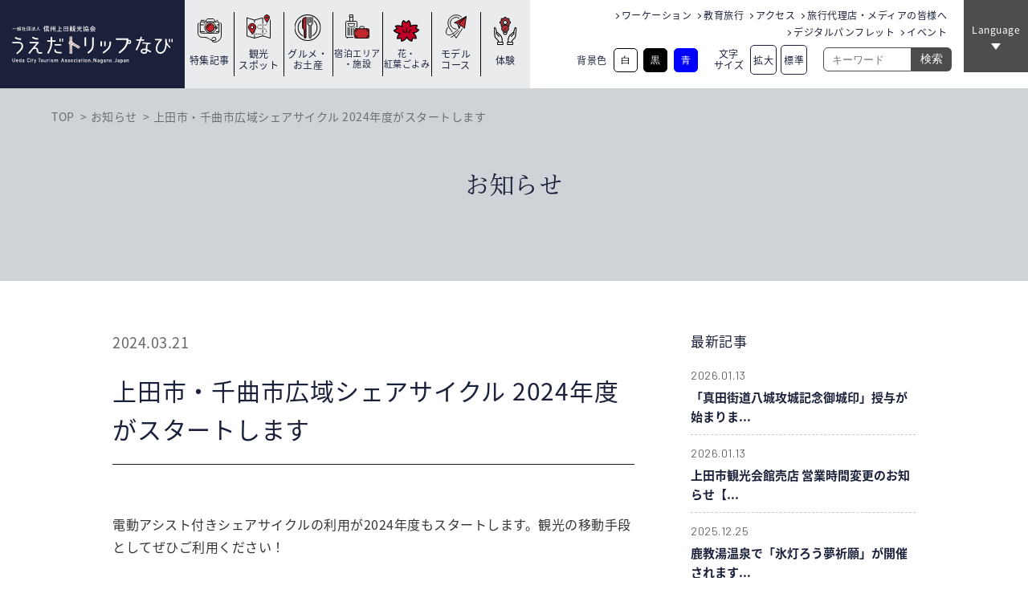

--- FILE ---
content_type: text/html; charset=UTF-8
request_url: https://ueda-kanko.or.jp/news/news-9738/
body_size: 8475
content:
<!DOCTYPE html>
<html lang="ja">
<head>
	<meta charset="utf-8">
	<meta http-equiv="X-UA-Compatible" content="IE=edge,chrome=1">
	<meta name="format-detection" content="telephone=no">
	<meta name="viewport" content="width=device-width,initial-scale=1.0">
	<title>信州上田観光協会</title>
  <meta property="og:locale" content="ja_JP">

  <!-- Google Tag Manager -->
  <script>(function(w,d,s,l,i){w[l]=w[l]||[];w[l].push({'gtm.start':
  new Date().getTime(),event:'gtm.js'});var f=d.getElementsByTagName(s)[0],
  j=d.createElement(s),dl=l!='dataLayer'?'&l='+l:'';j.async=true;j.src=
  'https://www.googletagmanager.com/gtm.js?id='+i+dl;f.parentNode.insertBefore(j,f);
  })(window,document,'script','dataLayer','GTM-WL77G4M');</script>
  <!-- End Google Tag Manager -->

  <!-- Source Han Sans JP / 凸版文久明朝 Pr6N / A-OTF 太ミンA101 Pr6N -->
  <script>
    (function(d) {
      var config = {
        kitId: 'gqb5bwg',
        scriptTimeout: 3000,
        async: true
      },
      h=d.documentElement,t=setTimeout(function(){h.className=h.className.replace(/\bwf-loading\b/g,"")+" wf-inactive";},config.scriptTimeout),tk=d.createElement("script"),f=false,s=d.getElementsByTagName("script")[0],a;h.className+=" wf-loading";tk.src='https://use.typekit.net/'+config.kitId+'.js';tk.async=true;tk.onload=tk.onreadystatechange=function(){a=this.readyState;if(f||a&&a!="complete"&&a!="loaded")return;f=true;clearTimeout(t);try{Typekit.load(config)}catch(e){}};s.parentNode.insertBefore(tk,s)
    })(document);
  </script>

  <!-- Google Font -->
  <link rel="preconnect" href="https://fonts.gstatic.com">
  <!-- Barlow & EB Garamond -->
  <link href="https://fonts.googleapis.com/css2?family=Barlow:ital,wght@0,300;0,400;0,500;0,600;0,700;1,300;1,400;1,500;1,600;1,700&family=EB+Garamond:ital,wght@0,400;0,500;0,600;0,700;1,400;1,500;1,600;1,700&display=swap" rel="stylesheet">

  <!-- style -->
  <link rel="stylesheet" type="text/css" href="/assets/css/common.css?240307">
  <link rel="stylesheet" type="text/css" href="/assets/css/news.css?251106">
	<!-- icon -->
	<link rel="shortcut icon" href="/assets/img/common/favicon.ico" type="image/vnd.microsoft.icon">
	<link rel="apple-touch-icon" href="/assets/img/common/apple-touch-icon.png">

<!-- WordPressのjQueryを読み込ませない -->


		<!-- All in One SEO 4.9.3 - aioseo.com -->
	<meta name="description" content="電動アシスト付きシェアサイクルの利用が2024年度もスタートします。観光の移動手段としてぜひご利用ください！" />
	<meta name="robots" content="max-image-preview:large" />
	<meta name="author" content="ueda-kanko"/>
	<link rel="canonical" href="https://ueda-kanko.or.jp/news/news-9738/" />
	<meta name="generator" content="All in One SEO (AIOSEO) 4.9.3" />

		<script> (function(i,s,o,g,r,a,m){i['GoogleAnalyticsObject']=r;i[r]=i[r]||function(){ (i[r].q=i[r].q||[]).push(arguments)},i[r].l=1*new Date();a=s.createElement(o), m=s.getElementsByTagName(o)[0];a.async=1;a.src=g;m.parentNode.insertBefore(a,m) })(window,document,'script','//www.google-analytics.com/analytics.js','ga');
 ga('create', 'UA-65899153-1', 'auto'); ga('send', 'pageview');
</script>
		<meta property="og:locale" content="ja_JP" />
		<meta property="og:site_name" content="信州上田観光協会 | 長野県信州上田観光協会公式サイト。上田城をはじめとする観光スポット、宿泊施設、地元グルメなどの観光情報や、コンベンション、教育旅行の情報提供などを行っております。" />
		<meta property="og:type" content="article" />
		<meta property="og:title" content="上田市・千曲市広域シェアサイクル 2024年度がスタートします | 信州上田観光協会" />
		<meta property="og:description" content="電動アシスト付きシェアサイクルの利用が2024年度もスタートします。観光の移動手段としてぜひご利用ください！" />
		<meta property="og:url" content="https://ueda-kanko.or.jp/news/news-9738/" />
		<meta property="og:image" content="https://ueda-kanko.or.jp/wp/assets/img/common/ogp.png" />
		<meta property="og:image:secure_url" content="https://ueda-kanko.or.jp/wp/assets/img/common/ogp.png" />
		<meta property="article:published_time" content="2024-03-21T02:41:00+00:00" />
		<meta property="article:modified_time" content="2024-03-21T02:41:00+00:00" />
		<meta property="article:publisher" content="https://www.facebook.com/uedasanadamaru/" />
		<meta name="twitter:card" content="summary" />
		<meta name="twitter:site" content="@uedasanadamaru" />
		<meta name="twitter:title" content="上田市・千曲市広域シェアサイクル 2024年度がスタートします | 信州上田観光協会" />
		<meta name="twitter:description" content="電動アシスト付きシェアサイクルの利用が2024年度もスタートします。観光の移動手段としてぜひご利用ください！" />
		<meta name="twitter:creator" content="@uedasanadamaru" />
		<meta name="twitter:image" content="https://ueda-kanko.or.jp/wp/assets/img/common/ogp.png" />
		<script type="application/ld+json" class="aioseo-schema">
			{"@context":"https:\/\/schema.org","@graph":[{"@type":"BreadcrumbList","@id":"https:\/\/ueda-kanko.or.jp\/news\/news-9738\/#breadcrumblist","itemListElement":[{"@type":"ListItem","@id":"https:\/\/ueda-kanko.or.jp#listItem","position":1,"name":"\u30db\u30fc\u30e0","item":"https:\/\/ueda-kanko.or.jp","nextItem":{"@type":"ListItem","@id":"https:\/\/ueda-kanko.or.jp\/news\/#listItem","name":"\u304a\u77e5\u3089\u305b"}},{"@type":"ListItem","@id":"https:\/\/ueda-kanko.or.jp\/news\/#listItem","position":2,"name":"\u304a\u77e5\u3089\u305b","item":"https:\/\/ueda-kanko.or.jp\/news\/","nextItem":{"@type":"ListItem","@id":"https:\/\/ueda-kanko.or.jp\/news\/news-9738\/#listItem","name":"\u4e0a\u7530\u5e02\u30fb\u5343\u66f2\u5e02\u5e83\u57df\u30b7\u30a7\u30a2\u30b5\u30a4\u30af\u30eb 2024\u5e74\u5ea6\u304c\u30b9\u30bf\u30fc\u30c8\u3057\u307e\u3059"},"previousItem":{"@type":"ListItem","@id":"https:\/\/ueda-kanko.or.jp#listItem","name":"\u30db\u30fc\u30e0"}},{"@type":"ListItem","@id":"https:\/\/ueda-kanko.or.jp\/news\/news-9738\/#listItem","position":3,"name":"\u4e0a\u7530\u5e02\u30fb\u5343\u66f2\u5e02\u5e83\u57df\u30b7\u30a7\u30a2\u30b5\u30a4\u30af\u30eb 2024\u5e74\u5ea6\u304c\u30b9\u30bf\u30fc\u30c8\u3057\u307e\u3059","previousItem":{"@type":"ListItem","@id":"https:\/\/ueda-kanko.or.jp\/news\/#listItem","name":"\u304a\u77e5\u3089\u305b"}}]},{"@type":"Organization","@id":"https:\/\/ueda-kanko.or.jp\/#organization","name":"\u4fe1\u5dde\u4e0a\u7530\u89b3\u5149\u5354\u4f1a","description":"\u9577\u91ce\u770c\u4fe1\u5dde\u4e0a\u7530\u89b3\u5149\u5354\u4f1a\u516c\u5f0f\u30b5\u30a4\u30c8\u3002\u4e0a\u7530\u57ce\u3092\u306f\u3058\u3081\u3068\u3059\u308b\u89b3\u5149\u30b9\u30dd\u30c3\u30c8\u3001\u5bbf\u6cca\u65bd\u8a2d\u3001\u5730\u5143\u30b0\u30eb\u30e1\u306a\u3069\u306e\u89b3\u5149\u60c5\u5831\u3084\u3001\u30b3\u30f3\u30d9\u30f3\u30b7\u30e7\u30f3\u3001\u6559\u80b2\u65c5\u884c\u306e\u60c5\u5831\u63d0\u4f9b\u306a\u3069\u3092\u884c\u3063\u3066\u304a\u308a\u307e\u3059\u3002","url":"https:\/\/ueda-kanko.or.jp\/","sameAs":["https:\/\/www.facebook.com\/uedasanadamaru\/","https:\/\/twitter.com\/uedasanadamaru","https:\/\/www.instagram.com\/uedacastle\/"]},{"@type":"Person","@id":"https:\/\/ueda-kanko.or.jp\/author\/ueda-kanko\/#author","url":"https:\/\/ueda-kanko.or.jp\/author\/ueda-kanko\/","name":"ueda-kanko","image":{"@type":"ImageObject","@id":"https:\/\/ueda-kanko.or.jp\/news\/news-9738\/#authorImage","url":"https:\/\/secure.gravatar.com\/avatar\/5b3a11b2b3aec317cb3f47c68b119d83efa6fe3e300f641fb49be86f715755ec?s=96&d=mm&r=g","width":96,"height":96,"caption":"ueda-kanko"}},{"@type":"WebPage","@id":"https:\/\/ueda-kanko.or.jp\/news\/news-9738\/#webpage","url":"https:\/\/ueda-kanko.or.jp\/news\/news-9738\/","name":"\u4e0a\u7530\u5e02\u30fb\u5343\u66f2\u5e02\u5e83\u57df\u30b7\u30a7\u30a2\u30b5\u30a4\u30af\u30eb 2024\u5e74\u5ea6\u304c\u30b9\u30bf\u30fc\u30c8\u3057\u307e\u3059 | \u4fe1\u5dde\u4e0a\u7530\u89b3\u5149\u5354\u4f1a","description":"\u96fb\u52d5\u30a2\u30b7\u30b9\u30c8\u4ed8\u304d\u30b7\u30a7\u30a2\u30b5\u30a4\u30af\u30eb\u306e\u5229\u7528\u304c2024\u5e74\u5ea6\u3082\u30b9\u30bf\u30fc\u30c8\u3057\u307e\u3059\u3002\u89b3\u5149\u306e\u79fb\u52d5\u624b\u6bb5\u3068\u3057\u3066\u305c\u3072\u3054\u5229\u7528\u304f\u3060\u3055\u3044\uff01","inLanguage":"ja","isPartOf":{"@id":"https:\/\/ueda-kanko.or.jp\/#website"},"breadcrumb":{"@id":"https:\/\/ueda-kanko.or.jp\/news\/news-9738\/#breadcrumblist"},"author":{"@id":"https:\/\/ueda-kanko.or.jp\/author\/ueda-kanko\/#author"},"creator":{"@id":"https:\/\/ueda-kanko.or.jp\/author\/ueda-kanko\/#author"},"datePublished":"2024-03-21T11:41:00+09:00","dateModified":"2024-03-21T11:41:00+09:00"},{"@type":"WebSite","@id":"https:\/\/ueda-kanko.or.jp\/#website","url":"https:\/\/ueda-kanko.or.jp\/","name":"\u3046\u3048\u3060\u30c8\u30ea\u30c3\u30d7\u306a\u3073 | \u4fe1\u5dde\u4e0a\u7530\u89b3\u5149\u5354\u4f1a","description":"\u9577\u91ce\u770c\u4fe1\u5dde\u4e0a\u7530\u89b3\u5149\u5354\u4f1a\u516c\u5f0f\u30b5\u30a4\u30c8\u3002\u4e0a\u7530\u57ce\u3092\u306f\u3058\u3081\u3068\u3059\u308b\u89b3\u5149\u30b9\u30dd\u30c3\u30c8\u3001\u5bbf\u6cca\u65bd\u8a2d\u3001\u5730\u5143\u30b0\u30eb\u30e1\u306a\u3069\u306e\u89b3\u5149\u60c5\u5831\u3084\u3001\u30b3\u30f3\u30d9\u30f3\u30b7\u30e7\u30f3\u3001\u6559\u80b2\u65c5\u884c\u306e\u60c5\u5831\u63d0\u4f9b\u306a\u3069\u3092\u884c\u3063\u3066\u304a\u308a\u307e\u3059\u3002","inLanguage":"ja","publisher":{"@id":"https:\/\/ueda-kanko.or.jp\/#organization"}}]}
		</script>
		<!-- All in One SEO -->

<style id='wp-img-auto-sizes-contain-inline-css' type='text/css'>
img:is([sizes=auto i],[sizes^="auto," i]){contain-intrinsic-size:3000px 1500px}
/*# sourceURL=wp-img-auto-sizes-contain-inline-css */
</style>
<link rel='stylesheet' id='sbi_styles-css' href='https://ueda-kanko.or.jp/wp/wp-content/plugins/instagram-feed-pro/css/sbi-styles.min.css?ver=5.11.2' type='text/css' media='all' />
                <script>
                    var ajaxUrl = 'https://ueda-kanko.or.jp/wp/wp-admin/admin-ajax.php';
                </script>
        
<meta name="p:domain_verify" content="0f013020a8916828bad6f54197a5de12"/>

</head>
<body ontouchstart="">

<!-- Google Tag Manager (noscript) -->
<noscript><iframe src="https://www.googletagmanager.com/ns.html?id=GTM-WL77G4M"
height="0" width="0" style="display:none;visibility:hidden"></iframe></noscript>
<!-- End Google Tag Manager (noscript) -->

<header>
  <div class="logo-wrap">
    <h1><a href="/"><img src="/assets/img/common/icon_logo.svg" alt="一般社団法人 信州上田観光協会 うえだトリップなび"></a></h1>
  </div>

  <div class="global-header">
    <div class="nav-contents01">
      <ul class="nav01">
        <!-- <li><a href="/about/" class="about">上田を<br>知る</a></li> -->
        <li><a href="/blog/" class="blog">特集記事</a></li>
        <li><a href="/sightseeing/" class="spot">観光<br>スポット</a></li>
        <li><a href="/gourmet-souvenirs/" class="gourmet">グルメ・<br>お土産</a></li>
        <li><a href="/stay/" class="stay">宿泊エリア<br>・施設</a></li>
        <li><a href="/flower/" class="flower">花・<br>紅葉ごよみ</a></li>
        <li><a href="/modelcourse/" class="course">モデル<br>コース</a></li>
        <li><a href="/experience_programs/" class="experience">体験</a></li>
        <!-- <li><a href="/workcation/" class="workcation">ワーケー<br>ション</a></li> -->
      </ul>
    </div>
    <div class="nav-contents02">
      <ul class="nav02">
        <li><a href="/workcation/">ワーケーション</a></li>
        <!-- <li><a href="/convention/">コンベンション事業</a></li> -->
        <li><a href="/education/">教育旅行</a></li>
        <!-- <li><a href="/special/saiyou/">採用情報</a></li> -->
        <li><a href="/access/">アクセス</a></li>
        <!-- <li><a href="/contact/">お問い合わせ</a></li> -->
        <li><a href="/press/">旅行代理店・メディアの皆様へ</a></li>
        <li><a href="/download/">デジタルパンフレット</a></li>
        <!-- <li><a href="/member/">協会会員専用</a></li> -->
        <li><a href="/event/">イベント</a></li>
      </ul>
      <div class="wrap-accessibility">
        <div class="bgcolor-wrap">
          <p>背景色</p>
          <div class="btn-wrap">
            <button id="clr_white">白</button>
            <button id="clr_black">黒</button>
            <button id="clr_blue">青</button>
          </div>
        </div>
        <div class="fsize-wrap">
          <p>文字<br>サイズ</p>
          <ul id="switchFontSize">
            <li><a id="btn_large"><span>拡大</span></a></li>
            <li><a id="btn_middle"><span>標準</span></a></li>
          </ul>
        </div>
        <div class="search-wrap search-form">
          <form method="get" class="search-form" name="seach" action="/">
            <input class="sbox" id="s" name="s" type="text" placeholder="キーワード" />
            <input class="sbtn" type="submit" value="検索" />
          </form>
        </div>
      </div>
    </div>
  </div>
  <!-- /global-header -->

  <div class="lang-wrap">
    <div class="lang-box">
      <ul class="lang-btn">
        <li><span>Language</span>
        </li>
      </ul>
      <ul class="lang-list">
        <li class="lang-item">
          <a lang="en" hreflang="en" href="https://go.ueda-kanko.or.jp/" target="_blank">English</a>
        </li>
        <li class="lang-item">
          <a lang="zh-CN" hreflang="zh-CN" href="https://go.ueda-kanko.or.jp/cn/" target="_blank">簡体中文</a>
        </li>
        <li class="lang-item">
          <a lang="zh-TW" hreflang="zh-TW" href="https://go.ueda-kanko.or.jp/tw/" target="_blank">繁体中文</a>
        </li>
        <li class="lang-item">
          <a lang="ko-KR" hreflang="ko-KR" href="https://go.ueda-kanko.or.jp/ko/" target="_blank">한국어</a>
        </li>
        <li class="lang-item">
          <a lang="th" hreflang="th" href="https://go.ueda-kanko.or.jp/th/" target="_blank">ภาษาไทย</a>
        </li>
      </ul>
    </div>
  </div>
  <!-- /lang-wrap -->

  <div class="menu-trigger">
    <span></span>
    <span></span>
    <span></span>
    <p>MENU</p>
  </div>
  <!-- /menu-trigger -->

  <div class="gnav-content">
    <div class="global-content">
  <h1 class="gc-logo"><a href="/"><img src="/assets/img/common/icon_logo.svg" alt="一般社団法人 信州上田観光協会 うえだトリップなび"></a></h1>
  <div class="wrap-gnav">
    <ul class="gnav-list nav01">
      <!-- <li><a href="/about/" class="about">上田を知る</a></li> -->
      <li><a href="/blog/" class="blog">特集記事</a></li>
      <li><a href="/sightseeing/" class="spot">観光スポット</a></li>
      <li><a href="/gourmet-souvenirs/" class="gourmet">グルメ・お土産</a></li>
      <li><a href="/stay/" class="stay">宿泊エリア・施設</a></li>
      <li><a href="/flower/" class="flower">花・紅葉ごよみ</a></li>
      <li><a href="/modelcourse/" class="course">モデルコース</a></li>
      <li><a href="/experience_programs/" class="experience">体験</a></li>
    </ul>
    <ul class="gnav-list nav02">
      <li class="gnav-ttl"><a href="/event/">イベント</a></li>
      <li><a href="https://ueda-kanko.or.jp/special/kooritourou2026/">第７回 上田氷灯ろう夢まつり</a></li>
      <li><a href="https://ueda-kanko.or.jp/special/hatsumoude/">二年参り・初詣のご案内</a></li>
      <li><a href="https://ueda-kanko.or.jp/special/kouyoumatsuri2025/">第19回 上田城紅葉まつり</a></li>
    </ul>
    <ul class="gnav-list nav03">
      <li><a href="/workcation/" class="workcation">ワーケーション</a></li>
      <li><a href="/convention/">コンベンション事業</a></li>
      <li><a href="/education/">教育旅行</a></li>
      <li><a href="/special/annaijyo/">観光案内所</a></li>
      <li><a href="/member/">協会会員専用</a></li>
      <li><a href="/member-list/">協会会員一覧</a></li>
      <li><a href="/member-info/">協会情報・入会のご案内</a></li>
      <li><a href="/guide/">ボランティアガイド</a></li>
      <li><a href="/press/">旅行代理店・メディアの皆様へ</a></li>
      <li><a href="/download/">デジタルパンフレット</a></li>
      <!-- <li><a href="/special/saiyou/">採用情報</a></li> -->
      <li><a href="/access/">アクセス</a></li>
      <li><a href="/contact/">お問い合わせ</a></li>
      <li><a href="/special/privacypolicy/">プライバシーポリシー</a></li>
    </ul>
  </div>
  <div class="wrap-info">
    <div class="info">
      <div class="info-item">
        <p class="group-name">【運営】⼀般社団法⼈ 信州上⽥観光協会<span>Ueda City Tourism Association</span></p>
        <p>〒386-0024 ⻑野県上⽥市⼤⼿2丁⽬8番4号</p>
        <p>Tel : <span data-action="call">0268-71-6074</span> | Fax : 0268-71-6076</p>
        <p>E-mail : <a href="&#109;&#97;&#105;&#108;&#116;&#111;&#58;&#117;&#101;&#100;&#97;&#45;&#107;&#97;&#110;&#107;&#111;&#64;&#117;&#101;&#100;&#97;&#45;&#107;&#97;&#110;&#107;&#111;&#46;&#111;&#114;&#46;&#106;&#112;">&#117;&#101;&#100;&#97;&#45;&#107;&#97;&#110;&#107;&#111;&#64;&#117;&#101;&#100;&#97;&#45;&#107;&#97;&#110;&#107;&#111;&#46;&#111;&#114;&#46;&#106;&#112;</a></p>
      </div>
      <div class="info-item">
        <p class="group-name">上田市観光シティプロモーション課</p>
        <p>〒386-0024 長野県上田市大手2丁目8番4号</p>
        <p>Tel：<span data-action="call">0268-23-5408</span> | Fax：0268-23-7355</p>
        <p>E-mail：<a href="&#109;&#97;&#105;&#108;&#116;&#111;&#58;&#107;&#97;&#110;&#107;&#111;&#64;&#99;&#105;&#116;&#121;&#46;&#117;&#101;&#100;&#97;&#46;&#110;&#97;&#103;&#97;&#110;&#111;&#46;&#106;&#112;">&#107;&#97;&#110;&#107;&#111;&#64;&#99;&#105;&#116;&#121;&#46;&#117;&#101;&#100;&#97;&#46;&#110;&#97;&#103;&#97;&#110;&#111;&#46;&#106;&#112;</a></p>
      </div>
    </div>
    <ul class="sns-list">
      <li><a href="https://www.instagram.com/uedacastle/" target="_blank"><img src="/assets/img/common/icon_insta_w.svg" alt="Instagram"></a></li>
      <li><a href="https://www.facebook.com/uedasanadamaru/" target="_blank"><img src="/assets/img/common/icon_facebook_w.svg" alt="Facebook"></a></li>
      <li><a href="https://twitter.com/uedasanadamaru" target="_blank"><img src="/assets/img/common/icon_twitter_w.svg" alt="Twitter"></a></li>
    </ul>
  </div>
</div>
<!-- /global-content -->
  </div>

</header>

<main class="newsArticle">

<div class="page-heading">
  <div data-viewport="slg" class="wrap-page-ttl">
    <h2>お知らせ</h2>
  </div>
</div>
<!-- /page-heading -->



<ul class="breadcrumb">
  <li><a href="/">TOP</a></li>
  <li><a href="/news/">お知らせ</a></li>
  <li>上田市・千曲市広域シェアサイクル 2024年度がスタートします</li>
</ul>

<div data-viewport="md" class="page-content">
  <div class="wrap-content">
    <div class="entry-content">

      <div class="entry-title">
        <div class="wrap-article-info">
          <p class="date">2024.03.21</p>
                  </div>
        <h2 class="ttl">上田市・千曲市広域シェアサイクル 2024年度がスタートします</h2>
      </div>

      <article>
        <p>電動アシスト付きシェアサイクルの利用が2024年度もスタートします。観光の移動手段としてぜひご利用ください！</p>
<p>※シェアサイクルとは…専用アプリを通じて利用・決済ができ、サイクルポート間であれば、好きな場所で借りられ、返すことができる自転車のシェアサービス</p>
<p><strong>実施期間</strong>／令和6年4月1日(月)～12月1日(日)<br />
※3月20日(水)からプレオープンとして貸し出しを行います。</p>
<p><strong>◆貸出・返却、決済方法について</strong><br />
<a href="https://docomo-cycle.jp/ueda_chikuma/" target="_blank" rel="noopener">https://docomo-cycle.jp/ueda_chikuma/</a></p>
<p><strong>◆上田市・千曲市広域シェアサイクルについて</strong>（上田市都市計画課）<br />
<a href="https://www.city.ueda.nagano.jp/soshiki/tosikei/46588.html" target="_blank" rel="noopener">https://www.city.ueda.nagano.jp/soshiki/tosikei/46588.html</a></p>
<p>うえだトリップなび特集記事でも紹介しています。<br />
<a href="https://ueda-kanko.or.jp/blog/sharecycle/">https://ueda-kanko.or.jp/blog/sharecycle/</a></p>
      </article>

      <div class="wrap-navigation">
        <ul>
          <li class="arrow prev"><a href="https://ueda-kanko.or.jp/news/news-9671/" rel="prev">前の記事</a></li>
          <li><a href="/news/"><span>一覧へ</span></a></li>
          <li class="arrow next"><a href="https://ueda-kanko.or.jp/news/news-9756/" rel="next">次の記事</a></li>
        </ul>
      </div>

    </div>
    <div class="wrap-side">
      <div class="inner">
        <div class="side-content recommend-blog">
<p class="side-content-ttl">最新記事</p>
<div class="wrap-blog-list">
<a class="list-item" href="https://ueda-kanko.or.jp/news/news-15131/">
  <div class="thumb">
    <div class="wrap-bg" style="background-image:url(/assets/img/common/img_noimage.jpg);"></div>
  </div>
  <div class="wrap-txt">
    <p class="date">2026.01.13</p>
    <p class="ttl">「真田街道八城攻城記念御城印」授与が始まりま...</p>
  </div>
</a>
<a class="list-item" href="https://ueda-kanko.or.jp/news/news-15140/">
  <div class="thumb">
    <div class="wrap-bg" style="background-image:url(/assets/img/common/img_noimage.jpg);"></div>
  </div>
  <div class="wrap-txt">
    <p class="date">2026.01.13</p>
    <p class="ttl">上田市観光会館売店 営業時間変更のお知らせ【...</p>
  </div>
</a>
<a class="list-item" href="https://ueda-kanko.or.jp/news/news-14823/">
  <div class="thumb">
    <div class="wrap-bg" style="background-image:url(/assets/img/common/img_noimage.jpg);"></div>
  </div>
  <div class="wrap-txt">
    <p class="date">2025.12.25</p>
    <p class="ttl">鹿教湯温泉で「氷灯ろう夢祈願」が開催されます...</p>
  </div>
</a>
<a class="list-item" href="https://ueda-kanko.or.jp/news/news-14996/">
  <div class="thumb">
    <div class="wrap-bg" style="background-image:url(/assets/img/common/img_noimage.jpg);"></div>
  </div>
  <div class="wrap-txt">
    <p class="date">2025.12.24</p>
    <p class="ttl">ひがしにほんトラベルガイド「つなぐ旅～東日本...</p>
  </div>
</a>
<a class="list-item" href="https://ueda-kanko.or.jp/news/news-14900/">
  <div class="thumb">
    <div class="wrap-bg" style="background-image:url(/assets/img/common/img_noimage.jpg);"></div>
  </div>
  <div class="wrap-txt">
    <p class="date">2025.12.23</p>
    <p class="ttl">年末年始の観光施設営業一覧</p>
  </div>
</a>
</div>
</div>
        <div class="side-content category">
<p class="side-content-ttl">カテゴリ</p>
<ul class="wrap-category-list"><li class="list-item"><a href="https://ueda-kanko.or.jp/news/category/event/">イベント</a></li><li class="list-item"><a href="https://ueda-kanko.or.jp/news/category/news/">お知らせ</a></li></ul></div>
        <div class="side-content monthly">
          <p class="side-content-ttl">アーカイブ</p>
          <div class="wrap-select">
            <select name="archive-dropdown" onChange='document.location.href=this.options[this.selectedIndex].value;'>
              <option value="月別に見る" selected>月別に見る</option>
              	<option value='https://ueda-kanko.or.jp/news/2026/01/'> 2026年1月 </option>
	<option value='https://ueda-kanko.or.jp/news/2025/12/'> 2025年12月 </option>
	<option value='https://ueda-kanko.or.jp/news/2025/11/'> 2025年11月 </option>
	<option value='https://ueda-kanko.or.jp/news/2025/10/'> 2025年10月 </option>
	<option value='https://ueda-kanko.or.jp/news/2025/09/'> 2025年9月 </option>
	<option value='https://ueda-kanko.or.jp/news/2025/08/'> 2025年8月 </option>
	<option value='https://ueda-kanko.or.jp/news/2025/07/'> 2025年7月 </option>
	<option value='https://ueda-kanko.or.jp/news/2025/06/'> 2025年6月 </option>
	<option value='https://ueda-kanko.or.jp/news/2025/05/'> 2025年5月 </option>
	<option value='https://ueda-kanko.or.jp/news/2025/04/'> 2025年4月 </option>
	<option value='https://ueda-kanko.or.jp/news/2025/02/'> 2025年2月 </option>
	<option value='https://ueda-kanko.or.jp/news/2025/01/'> 2025年1月 </option>
	<option value='https://ueda-kanko.or.jp/news/2024/12/'> 2024年12月 </option>
	<option value='https://ueda-kanko.or.jp/news/2024/11/'> 2024年11月 </option>
	<option value='https://ueda-kanko.or.jp/news/2024/10/'> 2024年10月 </option>
	<option value='https://ueda-kanko.or.jp/news/2024/09/'> 2024年9月 </option>
	<option value='https://ueda-kanko.or.jp/news/2024/08/'> 2024年8月 </option>
	<option value='https://ueda-kanko.or.jp/news/2024/07/'> 2024年7月 </option>
	<option value='https://ueda-kanko.or.jp/news/2024/06/'> 2024年6月 </option>
	<option value='https://ueda-kanko.or.jp/news/2024/05/'> 2024年5月 </option>
	<option value='https://ueda-kanko.or.jp/news/2024/04/'> 2024年4月 </option>
	<option value='https://ueda-kanko.or.jp/news/2024/03/'> 2024年3月 </option>
	<option value='https://ueda-kanko.or.jp/news/2024/02/'> 2024年2月 </option>
	<option value='https://ueda-kanko.or.jp/news/2024/01/'> 2024年1月 </option>
	<option value='https://ueda-kanko.or.jp/news/2023/12/'> 2023年12月 </option>
	<option value='https://ueda-kanko.or.jp/news/2023/11/'> 2023年11月 </option>
	<option value='https://ueda-kanko.or.jp/news/2023/10/'> 2023年10月 </option>
	<option value='https://ueda-kanko.or.jp/news/2023/09/'> 2023年9月 </option>
	<option value='https://ueda-kanko.or.jp/news/2023/08/'> 2023年8月 </option>
	<option value='https://ueda-kanko.or.jp/news/2023/07/'> 2023年7月 </option>
	<option value='https://ueda-kanko.or.jp/news/2023/05/'> 2023年5月 </option>
	<option value='https://ueda-kanko.or.jp/news/2023/04/'> 2023年4月 </option>
	<option value='https://ueda-kanko.or.jp/news/2023/03/'> 2023年3月 </option>
	<option value='https://ueda-kanko.or.jp/news/2023/02/'> 2023年2月 </option>
	<option value='https://ueda-kanko.or.jp/news/2023/01/'> 2023年1月 </option>
	<option value='https://ueda-kanko.or.jp/news/2022/12/'> 2022年12月 </option>
	<option value='https://ueda-kanko.or.jp/news/2022/11/'> 2022年11月 </option>
	<option value='https://ueda-kanko.or.jp/news/2022/10/'> 2022年10月 </option>
	<option value='https://ueda-kanko.or.jp/news/2022/09/'> 2022年9月 </option>
	<option value='https://ueda-kanko.or.jp/news/2022/08/'> 2022年8月 </option>
	<option value='https://ueda-kanko.or.jp/news/2022/07/'> 2022年7月 </option>
	<option value='https://ueda-kanko.or.jp/news/2022/06/'> 2022年6月 </option>
	<option value='https://ueda-kanko.or.jp/news/2022/04/'> 2022年4月 </option>
	<option value='https://ueda-kanko.or.jp/news/2022/03/'> 2022年3月 </option>
	<option value='https://ueda-kanko.or.jp/news/2022/01/'> 2022年1月 </option>
	<option value='https://ueda-kanko.or.jp/news/2021/12/'> 2021年12月 </option>
	<option value='https://ueda-kanko.or.jp/news/2021/11/'> 2021年11月 </option>
	<option value='https://ueda-kanko.or.jp/news/2021/10/'> 2021年10月 </option>
	<option value='https://ueda-kanko.or.jp/news/2021/09/'> 2021年9月 </option>
	<option value='https://ueda-kanko.or.jp/news/2021/08/'> 2021年8月 </option>
	<option value='https://ueda-kanko.or.jp/news/2021/07/'> 2021年7月 </option>
	<option value='https://ueda-kanko.or.jp/news/2021/06/'> 2021年6月 </option>
	<option value='https://ueda-kanko.or.jp/news/2021/05/'> 2021年5月 </option>
	<option value='https://ueda-kanko.or.jp/news/2021/04/'> 2021年4月 </option>
            </select>
          </div>
        </div>
      </div>
    </div>
  </div>
</div>
<!-- /page-content -->

</main>

<footer class="global-footer">
  <div class="backtop"><a href="#">ページの先頭へ戻る</a></div>
  <div data-viewport="slg">
    <div class="global-content">
  <h1 class="gc-logo"><a href="/"><img src="/assets/img/common/icon_logo.svg" alt="一般社団法人 信州上田観光協会 うえだトリップなび"></a></h1>
  <div class="wrap-gnav">
    <ul class="gnav-list nav01">
      <!-- <li><a href="/about/" class="about">上田を知る</a></li> -->
      <li><a href="/blog/" class="blog">特集記事</a></li>
      <li><a href="/sightseeing/" class="spot">観光スポット</a></li>
      <li><a href="/gourmet-souvenirs/" class="gourmet">グルメ・お土産</a></li>
      <li><a href="/stay/" class="stay">宿泊エリア・施設</a></li>
      <li><a href="/flower/" class="flower">花・紅葉ごよみ</a></li>
      <li><a href="/modelcourse/" class="course">モデルコース</a></li>
      <li><a href="/experience_programs/" class="experience">体験</a></li>
    </ul>
    <ul class="gnav-list nav02">
      <li class="gnav-ttl"><a href="/event/">イベント</a></li>
      <li><a href="https://ueda-kanko.or.jp/special/kooritourou2026/">第７回 上田氷灯ろう夢まつり</a></li>
      <li><a href="https://ueda-kanko.or.jp/special/hatsumoude/">二年参り・初詣のご案内</a></li>
      <li><a href="https://ueda-kanko.or.jp/special/kouyoumatsuri2025/">第19回 上田城紅葉まつり</a></li>
    </ul>
    <ul class="gnav-list nav03">
      <li><a href="/workcation/" class="workcation">ワーケーション</a></li>
      <li><a href="/convention/">コンベンション事業</a></li>
      <li><a href="/education/">教育旅行</a></li>
      <li><a href="/special/annaijyo/">観光案内所</a></li>
      <li><a href="/member/">協会会員専用</a></li>
      <li><a href="/member-list/">協会会員一覧</a></li>
      <li><a href="/member-info/">協会情報・入会のご案内</a></li>
      <li><a href="/guide/">ボランティアガイド</a></li>
      <li><a href="/press/">旅行代理店・メディアの皆様へ</a></li>
      <li><a href="/download/">デジタルパンフレット</a></li>
      <!-- <li><a href="/special/saiyou/">採用情報</a></li> -->
      <li><a href="/access/">アクセス</a></li>
      <li><a href="/contact/">お問い合わせ</a></li>
      <li><a href="/special/privacypolicy/">プライバシーポリシー</a></li>
    </ul>
  </div>
  <div class="wrap-info">
    <div class="info">
      <div class="info-item">
        <p class="group-name">【運営】⼀般社団法⼈ 信州上⽥観光協会<span>Ueda City Tourism Association</span></p>
        <p>〒386-0024 ⻑野県上⽥市⼤⼿2丁⽬8番4号</p>
        <p>Tel : <span data-action="call">0268-71-6074</span> | Fax : 0268-71-6076</p>
        <p>E-mail : <a href="&#109;&#97;&#105;&#108;&#116;&#111;&#58;&#117;&#101;&#100;&#97;&#45;&#107;&#97;&#110;&#107;&#111;&#64;&#117;&#101;&#100;&#97;&#45;&#107;&#97;&#110;&#107;&#111;&#46;&#111;&#114;&#46;&#106;&#112;">&#117;&#101;&#100;&#97;&#45;&#107;&#97;&#110;&#107;&#111;&#64;&#117;&#101;&#100;&#97;&#45;&#107;&#97;&#110;&#107;&#111;&#46;&#111;&#114;&#46;&#106;&#112;</a></p>
      </div>
      <div class="info-item">
        <p class="group-name">上田市観光シティプロモーション課</p>
        <p>〒386-0024 長野県上田市大手2丁目8番4号</p>
        <p>Tel：<span data-action="call">0268-23-5408</span> | Fax：0268-23-7355</p>
        <p>E-mail：<a href="&#109;&#97;&#105;&#108;&#116;&#111;&#58;&#107;&#97;&#110;&#107;&#111;&#64;&#99;&#105;&#116;&#121;&#46;&#117;&#101;&#100;&#97;&#46;&#110;&#97;&#103;&#97;&#110;&#111;&#46;&#106;&#112;">&#107;&#97;&#110;&#107;&#111;&#64;&#99;&#105;&#116;&#121;&#46;&#117;&#101;&#100;&#97;&#46;&#110;&#97;&#103;&#97;&#110;&#111;&#46;&#106;&#112;</a></p>
      </div>
    </div>
    <ul class="sns-list">
      <li><a href="https://www.instagram.com/uedacastle/" target="_blank"><img src="/assets/img/common/icon_insta_w.svg" alt="Instagram"></a></li>
      <li><a href="https://www.facebook.com/uedasanadamaru/" target="_blank"><img src="/assets/img/common/icon_facebook_w.svg" alt="Facebook"></a></li>
      <li><a href="https://twitter.com/uedasanadamaru" target="_blank"><img src="/assets/img/common/icon_twitter_w.svg" alt="Twitter"></a></li>
    </ul>
  </div>
</div>
<!-- /global-content -->
    <small class="copy">&copy; 2021 Ueda City Tourism Association All Rights Reserved.</small>
  </div>
</footer>
<!-- /global-footer -->

<script type="speculationrules">
{"prefetch":[{"source":"document","where":{"and":[{"href_matches":"/*"},{"not":{"href_matches":["/wp/wp-*.php","/wp/wp-admin/*","/wp/wp-content/uploads/*","/wp/wp-content/*","/wp/wp-content/plugins/*","/wp/wp-content/themes/uedakanko/*","/*\\?(.+)"]}},{"not":{"selector_matches":"a[rel~=\"nofollow\"]"}},{"not":{"selector_matches":".no-prefetch, .no-prefetch a"}}]},"eagerness":"conservative"}]}
</script>
<!-- Custom Feeds for Instagram JS -->
<script type="text/javascript">
var sbiajaxurl = "https://ueda-kanko.or.jp/wp/wp-admin/admin-ajax.php";

</script>
<script type="text/javascript" src="https://yubinbango.github.io/yubinbango/yubinbango.js" id="yubinbango-js"></script>
<script type="text/javascript" src="https://ajax.googleapis.com/ajax/libs/jquery/3.4.1/jquery.min.js?ver=3.4.1" id="jquery-js"></script>
<script type="text/javascript" src="https://www.google.com/recaptcha/api.js?render=6Lcj_pAaAAAAAHSzcHQzY82XMVYUUHClOiCD-zbc&amp;ver=3.0" id="google-recaptcha-js"></script>
<script type="text/javascript" src="https://ueda-kanko.or.jp/wp/wp-includes/js/dist/vendor/wp-polyfill.min.js?ver=3.15.0" id="wp-polyfill-js"></script>
<script type="text/javascript" id="wpcf7-recaptcha-js-before">
/* <![CDATA[ */
var wpcf7_recaptcha = {
    "sitekey": "6Lcj_pAaAAAAAHSzcHQzY82XMVYUUHClOiCD-zbc",
    "actions": {
        "homepage": "homepage",
        "contactform": "contactform"
    }
};
//# sourceURL=wpcf7-recaptcha-js-before
/* ]]> */
</script>
<script type="text/javascript" src="https://ueda-kanko.or.jp/wp/wp-content/plugins/contact-form-7/modules/recaptcha/index.js?ver=6.1.4" id="wpcf7-recaptcha-js"></script>

<!-- script -->
<script src="https://ajax.googleapis.com/ajax/libs/jquery/3.4.1/jquery.min.js"></script>
<script src="https://cdnjs.cloudflare.com/ajax/libs/jquery-cookie/1.4.1/jquery.cookie.min.js"></script>
<script src="/assets/js/common.js"></script>


</body>
</html>


--- FILE ---
content_type: text/html; charset=utf-8
request_url: https://www.google.com/recaptcha/api2/anchor?ar=1&k=6Lcj_pAaAAAAAHSzcHQzY82XMVYUUHClOiCD-zbc&co=aHR0cHM6Ly91ZWRhLWthbmtvLm9yLmpwOjQ0Mw..&hl=en&v=PoyoqOPhxBO7pBk68S4YbpHZ&size=invisible&anchor-ms=20000&execute-ms=30000&cb=205mrdc8ev3h
body_size: 48708
content:
<!DOCTYPE HTML><html dir="ltr" lang="en"><head><meta http-equiv="Content-Type" content="text/html; charset=UTF-8">
<meta http-equiv="X-UA-Compatible" content="IE=edge">
<title>reCAPTCHA</title>
<style type="text/css">
/* cyrillic-ext */
@font-face {
  font-family: 'Roboto';
  font-style: normal;
  font-weight: 400;
  font-stretch: 100%;
  src: url(//fonts.gstatic.com/s/roboto/v48/KFO7CnqEu92Fr1ME7kSn66aGLdTylUAMa3GUBHMdazTgWw.woff2) format('woff2');
  unicode-range: U+0460-052F, U+1C80-1C8A, U+20B4, U+2DE0-2DFF, U+A640-A69F, U+FE2E-FE2F;
}
/* cyrillic */
@font-face {
  font-family: 'Roboto';
  font-style: normal;
  font-weight: 400;
  font-stretch: 100%;
  src: url(//fonts.gstatic.com/s/roboto/v48/KFO7CnqEu92Fr1ME7kSn66aGLdTylUAMa3iUBHMdazTgWw.woff2) format('woff2');
  unicode-range: U+0301, U+0400-045F, U+0490-0491, U+04B0-04B1, U+2116;
}
/* greek-ext */
@font-face {
  font-family: 'Roboto';
  font-style: normal;
  font-weight: 400;
  font-stretch: 100%;
  src: url(//fonts.gstatic.com/s/roboto/v48/KFO7CnqEu92Fr1ME7kSn66aGLdTylUAMa3CUBHMdazTgWw.woff2) format('woff2');
  unicode-range: U+1F00-1FFF;
}
/* greek */
@font-face {
  font-family: 'Roboto';
  font-style: normal;
  font-weight: 400;
  font-stretch: 100%;
  src: url(//fonts.gstatic.com/s/roboto/v48/KFO7CnqEu92Fr1ME7kSn66aGLdTylUAMa3-UBHMdazTgWw.woff2) format('woff2');
  unicode-range: U+0370-0377, U+037A-037F, U+0384-038A, U+038C, U+038E-03A1, U+03A3-03FF;
}
/* math */
@font-face {
  font-family: 'Roboto';
  font-style: normal;
  font-weight: 400;
  font-stretch: 100%;
  src: url(//fonts.gstatic.com/s/roboto/v48/KFO7CnqEu92Fr1ME7kSn66aGLdTylUAMawCUBHMdazTgWw.woff2) format('woff2');
  unicode-range: U+0302-0303, U+0305, U+0307-0308, U+0310, U+0312, U+0315, U+031A, U+0326-0327, U+032C, U+032F-0330, U+0332-0333, U+0338, U+033A, U+0346, U+034D, U+0391-03A1, U+03A3-03A9, U+03B1-03C9, U+03D1, U+03D5-03D6, U+03F0-03F1, U+03F4-03F5, U+2016-2017, U+2034-2038, U+203C, U+2040, U+2043, U+2047, U+2050, U+2057, U+205F, U+2070-2071, U+2074-208E, U+2090-209C, U+20D0-20DC, U+20E1, U+20E5-20EF, U+2100-2112, U+2114-2115, U+2117-2121, U+2123-214F, U+2190, U+2192, U+2194-21AE, U+21B0-21E5, U+21F1-21F2, U+21F4-2211, U+2213-2214, U+2216-22FF, U+2308-230B, U+2310, U+2319, U+231C-2321, U+2336-237A, U+237C, U+2395, U+239B-23B7, U+23D0, U+23DC-23E1, U+2474-2475, U+25AF, U+25B3, U+25B7, U+25BD, U+25C1, U+25CA, U+25CC, U+25FB, U+266D-266F, U+27C0-27FF, U+2900-2AFF, U+2B0E-2B11, U+2B30-2B4C, U+2BFE, U+3030, U+FF5B, U+FF5D, U+1D400-1D7FF, U+1EE00-1EEFF;
}
/* symbols */
@font-face {
  font-family: 'Roboto';
  font-style: normal;
  font-weight: 400;
  font-stretch: 100%;
  src: url(//fonts.gstatic.com/s/roboto/v48/KFO7CnqEu92Fr1ME7kSn66aGLdTylUAMaxKUBHMdazTgWw.woff2) format('woff2');
  unicode-range: U+0001-000C, U+000E-001F, U+007F-009F, U+20DD-20E0, U+20E2-20E4, U+2150-218F, U+2190, U+2192, U+2194-2199, U+21AF, U+21E6-21F0, U+21F3, U+2218-2219, U+2299, U+22C4-22C6, U+2300-243F, U+2440-244A, U+2460-24FF, U+25A0-27BF, U+2800-28FF, U+2921-2922, U+2981, U+29BF, U+29EB, U+2B00-2BFF, U+4DC0-4DFF, U+FFF9-FFFB, U+10140-1018E, U+10190-1019C, U+101A0, U+101D0-101FD, U+102E0-102FB, U+10E60-10E7E, U+1D2C0-1D2D3, U+1D2E0-1D37F, U+1F000-1F0FF, U+1F100-1F1AD, U+1F1E6-1F1FF, U+1F30D-1F30F, U+1F315, U+1F31C, U+1F31E, U+1F320-1F32C, U+1F336, U+1F378, U+1F37D, U+1F382, U+1F393-1F39F, U+1F3A7-1F3A8, U+1F3AC-1F3AF, U+1F3C2, U+1F3C4-1F3C6, U+1F3CA-1F3CE, U+1F3D4-1F3E0, U+1F3ED, U+1F3F1-1F3F3, U+1F3F5-1F3F7, U+1F408, U+1F415, U+1F41F, U+1F426, U+1F43F, U+1F441-1F442, U+1F444, U+1F446-1F449, U+1F44C-1F44E, U+1F453, U+1F46A, U+1F47D, U+1F4A3, U+1F4B0, U+1F4B3, U+1F4B9, U+1F4BB, U+1F4BF, U+1F4C8-1F4CB, U+1F4D6, U+1F4DA, U+1F4DF, U+1F4E3-1F4E6, U+1F4EA-1F4ED, U+1F4F7, U+1F4F9-1F4FB, U+1F4FD-1F4FE, U+1F503, U+1F507-1F50B, U+1F50D, U+1F512-1F513, U+1F53E-1F54A, U+1F54F-1F5FA, U+1F610, U+1F650-1F67F, U+1F687, U+1F68D, U+1F691, U+1F694, U+1F698, U+1F6AD, U+1F6B2, U+1F6B9-1F6BA, U+1F6BC, U+1F6C6-1F6CF, U+1F6D3-1F6D7, U+1F6E0-1F6EA, U+1F6F0-1F6F3, U+1F6F7-1F6FC, U+1F700-1F7FF, U+1F800-1F80B, U+1F810-1F847, U+1F850-1F859, U+1F860-1F887, U+1F890-1F8AD, U+1F8B0-1F8BB, U+1F8C0-1F8C1, U+1F900-1F90B, U+1F93B, U+1F946, U+1F984, U+1F996, U+1F9E9, U+1FA00-1FA6F, U+1FA70-1FA7C, U+1FA80-1FA89, U+1FA8F-1FAC6, U+1FACE-1FADC, U+1FADF-1FAE9, U+1FAF0-1FAF8, U+1FB00-1FBFF;
}
/* vietnamese */
@font-face {
  font-family: 'Roboto';
  font-style: normal;
  font-weight: 400;
  font-stretch: 100%;
  src: url(//fonts.gstatic.com/s/roboto/v48/KFO7CnqEu92Fr1ME7kSn66aGLdTylUAMa3OUBHMdazTgWw.woff2) format('woff2');
  unicode-range: U+0102-0103, U+0110-0111, U+0128-0129, U+0168-0169, U+01A0-01A1, U+01AF-01B0, U+0300-0301, U+0303-0304, U+0308-0309, U+0323, U+0329, U+1EA0-1EF9, U+20AB;
}
/* latin-ext */
@font-face {
  font-family: 'Roboto';
  font-style: normal;
  font-weight: 400;
  font-stretch: 100%;
  src: url(//fonts.gstatic.com/s/roboto/v48/KFO7CnqEu92Fr1ME7kSn66aGLdTylUAMa3KUBHMdazTgWw.woff2) format('woff2');
  unicode-range: U+0100-02BA, U+02BD-02C5, U+02C7-02CC, U+02CE-02D7, U+02DD-02FF, U+0304, U+0308, U+0329, U+1D00-1DBF, U+1E00-1E9F, U+1EF2-1EFF, U+2020, U+20A0-20AB, U+20AD-20C0, U+2113, U+2C60-2C7F, U+A720-A7FF;
}
/* latin */
@font-face {
  font-family: 'Roboto';
  font-style: normal;
  font-weight: 400;
  font-stretch: 100%;
  src: url(//fonts.gstatic.com/s/roboto/v48/KFO7CnqEu92Fr1ME7kSn66aGLdTylUAMa3yUBHMdazQ.woff2) format('woff2');
  unicode-range: U+0000-00FF, U+0131, U+0152-0153, U+02BB-02BC, U+02C6, U+02DA, U+02DC, U+0304, U+0308, U+0329, U+2000-206F, U+20AC, U+2122, U+2191, U+2193, U+2212, U+2215, U+FEFF, U+FFFD;
}
/* cyrillic-ext */
@font-face {
  font-family: 'Roboto';
  font-style: normal;
  font-weight: 500;
  font-stretch: 100%;
  src: url(//fonts.gstatic.com/s/roboto/v48/KFO7CnqEu92Fr1ME7kSn66aGLdTylUAMa3GUBHMdazTgWw.woff2) format('woff2');
  unicode-range: U+0460-052F, U+1C80-1C8A, U+20B4, U+2DE0-2DFF, U+A640-A69F, U+FE2E-FE2F;
}
/* cyrillic */
@font-face {
  font-family: 'Roboto';
  font-style: normal;
  font-weight: 500;
  font-stretch: 100%;
  src: url(//fonts.gstatic.com/s/roboto/v48/KFO7CnqEu92Fr1ME7kSn66aGLdTylUAMa3iUBHMdazTgWw.woff2) format('woff2');
  unicode-range: U+0301, U+0400-045F, U+0490-0491, U+04B0-04B1, U+2116;
}
/* greek-ext */
@font-face {
  font-family: 'Roboto';
  font-style: normal;
  font-weight: 500;
  font-stretch: 100%;
  src: url(//fonts.gstatic.com/s/roboto/v48/KFO7CnqEu92Fr1ME7kSn66aGLdTylUAMa3CUBHMdazTgWw.woff2) format('woff2');
  unicode-range: U+1F00-1FFF;
}
/* greek */
@font-face {
  font-family: 'Roboto';
  font-style: normal;
  font-weight: 500;
  font-stretch: 100%;
  src: url(//fonts.gstatic.com/s/roboto/v48/KFO7CnqEu92Fr1ME7kSn66aGLdTylUAMa3-UBHMdazTgWw.woff2) format('woff2');
  unicode-range: U+0370-0377, U+037A-037F, U+0384-038A, U+038C, U+038E-03A1, U+03A3-03FF;
}
/* math */
@font-face {
  font-family: 'Roboto';
  font-style: normal;
  font-weight: 500;
  font-stretch: 100%;
  src: url(//fonts.gstatic.com/s/roboto/v48/KFO7CnqEu92Fr1ME7kSn66aGLdTylUAMawCUBHMdazTgWw.woff2) format('woff2');
  unicode-range: U+0302-0303, U+0305, U+0307-0308, U+0310, U+0312, U+0315, U+031A, U+0326-0327, U+032C, U+032F-0330, U+0332-0333, U+0338, U+033A, U+0346, U+034D, U+0391-03A1, U+03A3-03A9, U+03B1-03C9, U+03D1, U+03D5-03D6, U+03F0-03F1, U+03F4-03F5, U+2016-2017, U+2034-2038, U+203C, U+2040, U+2043, U+2047, U+2050, U+2057, U+205F, U+2070-2071, U+2074-208E, U+2090-209C, U+20D0-20DC, U+20E1, U+20E5-20EF, U+2100-2112, U+2114-2115, U+2117-2121, U+2123-214F, U+2190, U+2192, U+2194-21AE, U+21B0-21E5, U+21F1-21F2, U+21F4-2211, U+2213-2214, U+2216-22FF, U+2308-230B, U+2310, U+2319, U+231C-2321, U+2336-237A, U+237C, U+2395, U+239B-23B7, U+23D0, U+23DC-23E1, U+2474-2475, U+25AF, U+25B3, U+25B7, U+25BD, U+25C1, U+25CA, U+25CC, U+25FB, U+266D-266F, U+27C0-27FF, U+2900-2AFF, U+2B0E-2B11, U+2B30-2B4C, U+2BFE, U+3030, U+FF5B, U+FF5D, U+1D400-1D7FF, U+1EE00-1EEFF;
}
/* symbols */
@font-face {
  font-family: 'Roboto';
  font-style: normal;
  font-weight: 500;
  font-stretch: 100%;
  src: url(//fonts.gstatic.com/s/roboto/v48/KFO7CnqEu92Fr1ME7kSn66aGLdTylUAMaxKUBHMdazTgWw.woff2) format('woff2');
  unicode-range: U+0001-000C, U+000E-001F, U+007F-009F, U+20DD-20E0, U+20E2-20E4, U+2150-218F, U+2190, U+2192, U+2194-2199, U+21AF, U+21E6-21F0, U+21F3, U+2218-2219, U+2299, U+22C4-22C6, U+2300-243F, U+2440-244A, U+2460-24FF, U+25A0-27BF, U+2800-28FF, U+2921-2922, U+2981, U+29BF, U+29EB, U+2B00-2BFF, U+4DC0-4DFF, U+FFF9-FFFB, U+10140-1018E, U+10190-1019C, U+101A0, U+101D0-101FD, U+102E0-102FB, U+10E60-10E7E, U+1D2C0-1D2D3, U+1D2E0-1D37F, U+1F000-1F0FF, U+1F100-1F1AD, U+1F1E6-1F1FF, U+1F30D-1F30F, U+1F315, U+1F31C, U+1F31E, U+1F320-1F32C, U+1F336, U+1F378, U+1F37D, U+1F382, U+1F393-1F39F, U+1F3A7-1F3A8, U+1F3AC-1F3AF, U+1F3C2, U+1F3C4-1F3C6, U+1F3CA-1F3CE, U+1F3D4-1F3E0, U+1F3ED, U+1F3F1-1F3F3, U+1F3F5-1F3F7, U+1F408, U+1F415, U+1F41F, U+1F426, U+1F43F, U+1F441-1F442, U+1F444, U+1F446-1F449, U+1F44C-1F44E, U+1F453, U+1F46A, U+1F47D, U+1F4A3, U+1F4B0, U+1F4B3, U+1F4B9, U+1F4BB, U+1F4BF, U+1F4C8-1F4CB, U+1F4D6, U+1F4DA, U+1F4DF, U+1F4E3-1F4E6, U+1F4EA-1F4ED, U+1F4F7, U+1F4F9-1F4FB, U+1F4FD-1F4FE, U+1F503, U+1F507-1F50B, U+1F50D, U+1F512-1F513, U+1F53E-1F54A, U+1F54F-1F5FA, U+1F610, U+1F650-1F67F, U+1F687, U+1F68D, U+1F691, U+1F694, U+1F698, U+1F6AD, U+1F6B2, U+1F6B9-1F6BA, U+1F6BC, U+1F6C6-1F6CF, U+1F6D3-1F6D7, U+1F6E0-1F6EA, U+1F6F0-1F6F3, U+1F6F7-1F6FC, U+1F700-1F7FF, U+1F800-1F80B, U+1F810-1F847, U+1F850-1F859, U+1F860-1F887, U+1F890-1F8AD, U+1F8B0-1F8BB, U+1F8C0-1F8C1, U+1F900-1F90B, U+1F93B, U+1F946, U+1F984, U+1F996, U+1F9E9, U+1FA00-1FA6F, U+1FA70-1FA7C, U+1FA80-1FA89, U+1FA8F-1FAC6, U+1FACE-1FADC, U+1FADF-1FAE9, U+1FAF0-1FAF8, U+1FB00-1FBFF;
}
/* vietnamese */
@font-face {
  font-family: 'Roboto';
  font-style: normal;
  font-weight: 500;
  font-stretch: 100%;
  src: url(//fonts.gstatic.com/s/roboto/v48/KFO7CnqEu92Fr1ME7kSn66aGLdTylUAMa3OUBHMdazTgWw.woff2) format('woff2');
  unicode-range: U+0102-0103, U+0110-0111, U+0128-0129, U+0168-0169, U+01A0-01A1, U+01AF-01B0, U+0300-0301, U+0303-0304, U+0308-0309, U+0323, U+0329, U+1EA0-1EF9, U+20AB;
}
/* latin-ext */
@font-face {
  font-family: 'Roboto';
  font-style: normal;
  font-weight: 500;
  font-stretch: 100%;
  src: url(//fonts.gstatic.com/s/roboto/v48/KFO7CnqEu92Fr1ME7kSn66aGLdTylUAMa3KUBHMdazTgWw.woff2) format('woff2');
  unicode-range: U+0100-02BA, U+02BD-02C5, U+02C7-02CC, U+02CE-02D7, U+02DD-02FF, U+0304, U+0308, U+0329, U+1D00-1DBF, U+1E00-1E9F, U+1EF2-1EFF, U+2020, U+20A0-20AB, U+20AD-20C0, U+2113, U+2C60-2C7F, U+A720-A7FF;
}
/* latin */
@font-face {
  font-family: 'Roboto';
  font-style: normal;
  font-weight: 500;
  font-stretch: 100%;
  src: url(//fonts.gstatic.com/s/roboto/v48/KFO7CnqEu92Fr1ME7kSn66aGLdTylUAMa3yUBHMdazQ.woff2) format('woff2');
  unicode-range: U+0000-00FF, U+0131, U+0152-0153, U+02BB-02BC, U+02C6, U+02DA, U+02DC, U+0304, U+0308, U+0329, U+2000-206F, U+20AC, U+2122, U+2191, U+2193, U+2212, U+2215, U+FEFF, U+FFFD;
}
/* cyrillic-ext */
@font-face {
  font-family: 'Roboto';
  font-style: normal;
  font-weight: 900;
  font-stretch: 100%;
  src: url(//fonts.gstatic.com/s/roboto/v48/KFO7CnqEu92Fr1ME7kSn66aGLdTylUAMa3GUBHMdazTgWw.woff2) format('woff2');
  unicode-range: U+0460-052F, U+1C80-1C8A, U+20B4, U+2DE0-2DFF, U+A640-A69F, U+FE2E-FE2F;
}
/* cyrillic */
@font-face {
  font-family: 'Roboto';
  font-style: normal;
  font-weight: 900;
  font-stretch: 100%;
  src: url(//fonts.gstatic.com/s/roboto/v48/KFO7CnqEu92Fr1ME7kSn66aGLdTylUAMa3iUBHMdazTgWw.woff2) format('woff2');
  unicode-range: U+0301, U+0400-045F, U+0490-0491, U+04B0-04B1, U+2116;
}
/* greek-ext */
@font-face {
  font-family: 'Roboto';
  font-style: normal;
  font-weight: 900;
  font-stretch: 100%;
  src: url(//fonts.gstatic.com/s/roboto/v48/KFO7CnqEu92Fr1ME7kSn66aGLdTylUAMa3CUBHMdazTgWw.woff2) format('woff2');
  unicode-range: U+1F00-1FFF;
}
/* greek */
@font-face {
  font-family: 'Roboto';
  font-style: normal;
  font-weight: 900;
  font-stretch: 100%;
  src: url(//fonts.gstatic.com/s/roboto/v48/KFO7CnqEu92Fr1ME7kSn66aGLdTylUAMa3-UBHMdazTgWw.woff2) format('woff2');
  unicode-range: U+0370-0377, U+037A-037F, U+0384-038A, U+038C, U+038E-03A1, U+03A3-03FF;
}
/* math */
@font-face {
  font-family: 'Roboto';
  font-style: normal;
  font-weight: 900;
  font-stretch: 100%;
  src: url(//fonts.gstatic.com/s/roboto/v48/KFO7CnqEu92Fr1ME7kSn66aGLdTylUAMawCUBHMdazTgWw.woff2) format('woff2');
  unicode-range: U+0302-0303, U+0305, U+0307-0308, U+0310, U+0312, U+0315, U+031A, U+0326-0327, U+032C, U+032F-0330, U+0332-0333, U+0338, U+033A, U+0346, U+034D, U+0391-03A1, U+03A3-03A9, U+03B1-03C9, U+03D1, U+03D5-03D6, U+03F0-03F1, U+03F4-03F5, U+2016-2017, U+2034-2038, U+203C, U+2040, U+2043, U+2047, U+2050, U+2057, U+205F, U+2070-2071, U+2074-208E, U+2090-209C, U+20D0-20DC, U+20E1, U+20E5-20EF, U+2100-2112, U+2114-2115, U+2117-2121, U+2123-214F, U+2190, U+2192, U+2194-21AE, U+21B0-21E5, U+21F1-21F2, U+21F4-2211, U+2213-2214, U+2216-22FF, U+2308-230B, U+2310, U+2319, U+231C-2321, U+2336-237A, U+237C, U+2395, U+239B-23B7, U+23D0, U+23DC-23E1, U+2474-2475, U+25AF, U+25B3, U+25B7, U+25BD, U+25C1, U+25CA, U+25CC, U+25FB, U+266D-266F, U+27C0-27FF, U+2900-2AFF, U+2B0E-2B11, U+2B30-2B4C, U+2BFE, U+3030, U+FF5B, U+FF5D, U+1D400-1D7FF, U+1EE00-1EEFF;
}
/* symbols */
@font-face {
  font-family: 'Roboto';
  font-style: normal;
  font-weight: 900;
  font-stretch: 100%;
  src: url(//fonts.gstatic.com/s/roboto/v48/KFO7CnqEu92Fr1ME7kSn66aGLdTylUAMaxKUBHMdazTgWw.woff2) format('woff2');
  unicode-range: U+0001-000C, U+000E-001F, U+007F-009F, U+20DD-20E0, U+20E2-20E4, U+2150-218F, U+2190, U+2192, U+2194-2199, U+21AF, U+21E6-21F0, U+21F3, U+2218-2219, U+2299, U+22C4-22C6, U+2300-243F, U+2440-244A, U+2460-24FF, U+25A0-27BF, U+2800-28FF, U+2921-2922, U+2981, U+29BF, U+29EB, U+2B00-2BFF, U+4DC0-4DFF, U+FFF9-FFFB, U+10140-1018E, U+10190-1019C, U+101A0, U+101D0-101FD, U+102E0-102FB, U+10E60-10E7E, U+1D2C0-1D2D3, U+1D2E0-1D37F, U+1F000-1F0FF, U+1F100-1F1AD, U+1F1E6-1F1FF, U+1F30D-1F30F, U+1F315, U+1F31C, U+1F31E, U+1F320-1F32C, U+1F336, U+1F378, U+1F37D, U+1F382, U+1F393-1F39F, U+1F3A7-1F3A8, U+1F3AC-1F3AF, U+1F3C2, U+1F3C4-1F3C6, U+1F3CA-1F3CE, U+1F3D4-1F3E0, U+1F3ED, U+1F3F1-1F3F3, U+1F3F5-1F3F7, U+1F408, U+1F415, U+1F41F, U+1F426, U+1F43F, U+1F441-1F442, U+1F444, U+1F446-1F449, U+1F44C-1F44E, U+1F453, U+1F46A, U+1F47D, U+1F4A3, U+1F4B0, U+1F4B3, U+1F4B9, U+1F4BB, U+1F4BF, U+1F4C8-1F4CB, U+1F4D6, U+1F4DA, U+1F4DF, U+1F4E3-1F4E6, U+1F4EA-1F4ED, U+1F4F7, U+1F4F9-1F4FB, U+1F4FD-1F4FE, U+1F503, U+1F507-1F50B, U+1F50D, U+1F512-1F513, U+1F53E-1F54A, U+1F54F-1F5FA, U+1F610, U+1F650-1F67F, U+1F687, U+1F68D, U+1F691, U+1F694, U+1F698, U+1F6AD, U+1F6B2, U+1F6B9-1F6BA, U+1F6BC, U+1F6C6-1F6CF, U+1F6D3-1F6D7, U+1F6E0-1F6EA, U+1F6F0-1F6F3, U+1F6F7-1F6FC, U+1F700-1F7FF, U+1F800-1F80B, U+1F810-1F847, U+1F850-1F859, U+1F860-1F887, U+1F890-1F8AD, U+1F8B0-1F8BB, U+1F8C0-1F8C1, U+1F900-1F90B, U+1F93B, U+1F946, U+1F984, U+1F996, U+1F9E9, U+1FA00-1FA6F, U+1FA70-1FA7C, U+1FA80-1FA89, U+1FA8F-1FAC6, U+1FACE-1FADC, U+1FADF-1FAE9, U+1FAF0-1FAF8, U+1FB00-1FBFF;
}
/* vietnamese */
@font-face {
  font-family: 'Roboto';
  font-style: normal;
  font-weight: 900;
  font-stretch: 100%;
  src: url(//fonts.gstatic.com/s/roboto/v48/KFO7CnqEu92Fr1ME7kSn66aGLdTylUAMa3OUBHMdazTgWw.woff2) format('woff2');
  unicode-range: U+0102-0103, U+0110-0111, U+0128-0129, U+0168-0169, U+01A0-01A1, U+01AF-01B0, U+0300-0301, U+0303-0304, U+0308-0309, U+0323, U+0329, U+1EA0-1EF9, U+20AB;
}
/* latin-ext */
@font-face {
  font-family: 'Roboto';
  font-style: normal;
  font-weight: 900;
  font-stretch: 100%;
  src: url(//fonts.gstatic.com/s/roboto/v48/KFO7CnqEu92Fr1ME7kSn66aGLdTylUAMa3KUBHMdazTgWw.woff2) format('woff2');
  unicode-range: U+0100-02BA, U+02BD-02C5, U+02C7-02CC, U+02CE-02D7, U+02DD-02FF, U+0304, U+0308, U+0329, U+1D00-1DBF, U+1E00-1E9F, U+1EF2-1EFF, U+2020, U+20A0-20AB, U+20AD-20C0, U+2113, U+2C60-2C7F, U+A720-A7FF;
}
/* latin */
@font-face {
  font-family: 'Roboto';
  font-style: normal;
  font-weight: 900;
  font-stretch: 100%;
  src: url(//fonts.gstatic.com/s/roboto/v48/KFO7CnqEu92Fr1ME7kSn66aGLdTylUAMa3yUBHMdazQ.woff2) format('woff2');
  unicode-range: U+0000-00FF, U+0131, U+0152-0153, U+02BB-02BC, U+02C6, U+02DA, U+02DC, U+0304, U+0308, U+0329, U+2000-206F, U+20AC, U+2122, U+2191, U+2193, U+2212, U+2215, U+FEFF, U+FFFD;
}

</style>
<link rel="stylesheet" type="text/css" href="https://www.gstatic.com/recaptcha/releases/PoyoqOPhxBO7pBk68S4YbpHZ/styles__ltr.css">
<script nonce="J_J2p7vQzxglQic8ox20Rw" type="text/javascript">window['__recaptcha_api'] = 'https://www.google.com/recaptcha/api2/';</script>
<script type="text/javascript" src="https://www.gstatic.com/recaptcha/releases/PoyoqOPhxBO7pBk68S4YbpHZ/recaptcha__en.js" nonce="J_J2p7vQzxglQic8ox20Rw">
      
    </script></head>
<body><div id="rc-anchor-alert" class="rc-anchor-alert"></div>
<input type="hidden" id="recaptcha-token" value="[base64]">
<script type="text/javascript" nonce="J_J2p7vQzxglQic8ox20Rw">
      recaptcha.anchor.Main.init("[\x22ainput\x22,[\x22bgdata\x22,\x22\x22,\[base64]/[base64]/MjU1Ong/[base64]/[base64]/[base64]/[base64]/[base64]/[base64]/[base64]/[base64]/[base64]/[base64]/[base64]/[base64]/[base64]/[base64]/[base64]\\u003d\x22,\[base64]\\u003d\\u003d\x22,\x22J8K3HDcrY3szAA0xwrDClmTDqg/CvcO2w6Evwp8mw6zDisK6w4dsRMO1woHDu8OEDCTCnmbDmcKfwqA8wqEkw4Q/A17CtWBmw50OfyrCssOpEsOWWHnCulwyIMOawqI7dW8OJ8ODw4bCozUvwobDqMK8w4vDjMOzDRtWX8K4wrzCssOTdD/Cg8Osw5PChCfCqsOywqHCtsKXwqJVPgPClsKGUcOJQCLCq8KKwpnClj8nwonDl1wrwoDCswwBwr/CoMKlwqF2w6QVwojDmcKdSsOawo3Dqiddw5Eqwr9Cw7jDqcKtw6MHw7JjNMOgJCzDtWXDosOow4gRw7gQw5w4w4ofTBZFA8KLCMKbwpUICl7DpwzDmcOVQ0IfEsK+Fkxmw4sNw4HDicOqw6nCucK0BMK8dMOKX1XDrcK2J8Kfw7LCncOSJsOlwqXCl1LDuW/[base64]/Dtk3DgmnDpcOfwoXCtz9YP8KjwqfCgijCmnfCqsKJwqLDmsOKZGNrMErDmEUbfz9EI8OBwprCq3hHQ1ZzbSHCvcKccMOpfMOWAcKmP8Ojwrp6KgXDgcOeHVTDgsK/w5gCEsOvw5d4wr3CnHdKwo3DkFU4JcOUbsOdWcOwWlfCkW/DpytUwpXDuR/CnU8yFWXDq8K2OcOySy/DrG96KcKVwqFWMgnCkwZLw5pqw6DCncO5wrBTXWzCvQ/[base64]/[base64]/CtDh3w6l+VETDvgLDmXE9CMKsw7TDq8Oow4k2BHTDkMOqw4TCicOjKMOIQcOJScKTw7XDhWHDpB/[base64]/[base64]/CvXbCnsKtJShvwo1IY0jCisONw6bCvn3DhHPDh8OPFSZ4wokXw7cYRA0tf1g1WwdxM8KpIcO7AsKJwprCmQTCu8Ouw5N1QDlLBXPCmVciw4vCkMOGw5HCkExXwo/[base64]/DjVUfw4TCgkfCoMK3F2/DqcOlHG5EVVMhA8KjwrnDhjnChcOFw4zDsFXCl8OsVgfDnQ5AwoFaw7Z3wqDDiMKKwq4mMcKnZE7CsB/CpxjCmDnDnWczwpvDnMK1OysJwrcGfcOTwrcrfsOxG2Z+VcKuLMOGXcOjwp/[base64]/DgcKnw69IHFsjw6rCqnjCiMKuG0ItwrVHYMKZw5kAwqJjw4PDj07DjHxhw5g+wptJw4vDncOTwo/[base64]/CmxUmwo9zwr/DqDbCgVxYwprDrcK6w6zDml9ew5tZCMKUE8OLwoR1eMKRLmMlw4nCnSDDjcKbwoUUE8K5Lws/wpE0wpRUGBrDlD0aw7Qbw5FNw5nCjVjCilt6w5/Drj0EFynDlHFCw7fCjkjDtDDDucO0RjUmw4rCi13DvxHDmsO3w6/CgMKowql1wrtGRjfDk34+w6PCrsOwUMOQwp7CnsKnwqEJAMOHQ8K/wqhAw6c2WwQxSRfDicOew4jDvQDCrTnDnWLDq0QkcF42aSzDt8KLY18Aw4nCg8K8wqRZKsOwwqB9TijCvmUiw5PCtsOjw5XDjnUHRz/Cj197wppJG8KdwpzCqwnCgcOXw7MvwqQKwqVPw78YwrnDnsObw7XCrsOuBsKMw6tVw6XCliQKccOODMKtwq3DrsK/wq3DncKXesK3w7LCpzVuwr14w5FxWwvDqQfDm0Y/[base64]/ChcKjw6DDmMOpTBpIwrohwr3CgS0SZRPDuj3CtMOVwoXCslxzDsKaC8Omw4LDiVPClnfCoMKUDH0pw55GHU7Dr8OvVMK+w7nDrUTDpcK+w7Q9HAJ0w57DnsO+w6wMwobDtE/DpHTDu0MowrXDjcKmwo/Cl8KEw6LCg3M/[base64]/DqlE+w5N3wrrCkVp0wqzCuVPDpcKjw4x+w5PDssOdwoEnVsO/KcONwqDDpsKXwqtLWVRrw5R+w4vCsD/Ch2UBHiMoBC/Dr8OSC8OmwpRvDMKRZcK7YjIOWcOXKAcrwoF/wp8wRcKuWcOcwrnCq3XCkSYoPsKYwp/DpBNfesKLKsOUW2Ecw5PDocOAUGPCqMKDw4IUYDfDi8Kew5Bnd8KoQCXDj0R1wqZ+wrPDn8OFQcObwr3CpcKpwpHCtm5Yw6LCu8KaOzTDj8Ouw7NcKcOAHRcHf8KiYMKvwp/DkGYiZcORZsOXwp7CuBvCvMKPT8KJAB3Ck8K3GcKYw5AxfSAURcKaOMO/w5LCqcKpwpVDJsK2X8Oow41nw4zDgcKUMWbDryllwqprGC96w47DlX3CjcO1fQFwwrFdSU3Du8Odw7/Cg8OTwqrCscKbwoLDizsqwqLChVnChsKIwqhFWCHDmMO6wrvCh8KIwqN9wqXDgD4EDW7Dqi/ChGl9SWbDgnkywqfCm1ERJ8OpXHplVMOcwoHDmMOFw4TDum0JUsKyM8K+YsOUw7Evc8KAIcK3wrnCi3XCqcOKwpEGwpnCs2AsCGDCqsOKwoZmK0ogw555w6wmT8K0w4XCnGoJw6MbM1PDs8Kgw7FHw7DDpcKEB8KDWzcAACZ+FMO+woDCh8KuYyZ/w709wo7DoMOww7tww6vDkA0/w5TDsxnCm1fDs8KAwo8RwpnCucOawq4aw6vCjMOaw6rDt8KvV8KxC2XDt1YJwr7Cm8KSwqFswqXDi8ODw5s4EBzDrsOwwpcrwrF4wpfDqSsUw78Kwo7CimVzwpAHbU/DicOXw54OFS8GwqHCrsKnJg9Nb8Kcw7cTwpFEX1QGYMOTwqRaDmZCHhMawrwDW8OswrkPwocMw6TDo8K1w6pQYcKJbFbCrMOXwrnCqMOQw6pZAcKqVcO7w4vDgQZyPsOXw6vCq8KQw4QgwqLDl3wxdsKDJG8IG8Ocw6AgEsO/BcOdBUbCnnhUJsKvVyrDn8KoNC3CrsK+w6DDuMKRCMO0w4vDjGPCpMOswqHCkyLDjULCicOJFsKaw7cSSw0LwrsTFShEw5XCgsK3w7vDk8KDwrzCmcKKwr5XUcO3w5/Dl8Oew7A/RT7DmWQUB1wjw5kpw4BbworCrFfDuzkIEQvDo8KdUUzCrBzDqsK1NT/CvsK0w5DCjMKeDkd6Il9+AsOMw5AAKhHCgWZpwo3Cm3dewpFyw4fDqsORfMObw4/Dp8O2GUnCgsK6D8KcwpA5wqDDocKwPXvDp2cDw6DDpWwcG8O4Wx8xwpnCvsOew6nDv8KWKF/CoBgFJcOgD8KzSMKCw417NjTDvsOVw6LDjcONwrPCrsKiw5orOcKkwrLDv8O1QQrCusK4YMO9w6ldwr/[base64]/Dj8KmwooJJxPDtcKsPsKsGlrCki3DtsOrYQxORRzCsMK0wq4vwp4uA8KWEMOywoDCm8OqRmdSwrJJQsOUCsK0w7LCqFNNEsKvwqFuGQdcPMO+w4XCpEfClsOIw6/[base64]/CjUnCmcKrw5VWPnQXwpHCi8KRw4/CgsK6MB5bw7cHwoUCB2RnOMK2Xh/[base64]/wrFMZcOXcsOqwocdw7Rowq5Kwo5EUkzDigzDmCnDvmshw4nDu8KtHsOAw7HCgMOMwo/[base64]/w47DqWpww6bDnsKYBMOuw5LDvsKXNijCjlLDgMO9wp3DsMKuPsKIJSbDqMK4wozDhl/DhsOpLk3CjcK7KRohwrAcwrTDrETDjjXDiMKMw7hDAXrConnDi8KPWMOSVMOtR8O9Yy3DhmROwq1eZ8KdCSV1WihMwovCpsOGHnLDscO7w6XDj8KVSFk6fjPDo8OvG8ORcAk/KXdrwrLCnxdUw6/Du8OaARE5w4/CqcOzwoNtw40iwpPChlhww50NDi1Dw63Do8KMwpDCrn3DvixCfsKwC8Oiwo3DisKzw78oP2BQYQ05TcOYDcKuLsOPBnjCtMKVQcKWKsKewoTDszfCgAwTb0cYw7rDs8OWMyzCrcKiImLCl8KlUSHDvxPDg1/DtBvCmsKOwpEhw7jCvX9+fE/Dp8OfWsKDwpxPeGvCkcK+GB82woMoBSYYGUcjworCt8O+wqBVwr7Ct8O7EcO9LsKoBS3DscKVf8OhCcOvwo1NRDnDtsOjCsOyf8Kvwqx5Gg9Uwo3DvFkBHcOxwr7DtsKAwoV3w4bCnitDCD9QcsK5IsKbwrsgwpBoP8KTbUtQw5nCnHPDsyPCpcK/w6/ClMKAwoMIw4FgFsObw6nCmcK/QGTCuy5RwpjDtU12w5cafMOUZMKXBgZQwrtWWMK7wrHDqcKDNcOFecKWwq9/MmXChMK4f8KcQsKFY1QSwqUbw4cJTsKgw5nDtsOqwrt5C8KcahEtw6A9w7DCoFvDmsKmw5o0wp3DqsKYLMKyXMKpbw1YwqNUMBvCi8KVG0Bqw4fCtsKHWsOXOQ7Cj0fCuCErUcKzaMOJZcO7L8O3XMOLM8KEw7zCiw/DilLDnsKATRjCo1fCl8KfU8KGwqXDv8O2w65Aw7LCj0UiBHbCksK/[base64]/[base64]/DiVjCnsKVw73Dnn/CgMKZwpDCgAvCssO0TMKkGzbCm3DCpV7DrMKICFlfw5HDlcOFw6sGfFdHwoHDnyHDmcKhVRvCvMOUw4DCiMKYwqnCrsKvwqgwwovDu1rDnA3Ck1zDr8KCKgzDlsKZQMKtE8OEMX9Tw7DCq0fDkCEHw6/[base64]/CtCvDmEVCw4F3fD04DVxgWsK1wrLCpSjCgiDDkcO0w4IewrtbwpYtXsK+TsOAw6VELxcPTG3DuHI1bsOUwqp3wrLCtMOBesKQwoDCg8O1w4nDiMOXesKHwrdyXcOGwoLCvMOhwr/DtMK6wqsHB8KcUsOaw4nCm8OKw6FSwrHDp8O0XA8bHR5Qw7NwVndNw5cCw7soTnTCkMKPw6NxwpN9WSXDjMO0YlPCmDIfw6/CncK1b3XDkC8OwqHCpcO5w4HDksK8wpINwp8OOUsQCsOFw7XDu0vCnmxIfRDDr8OpcsO+wobDjsKzw4TCo8OawpXCkxIEw5wHWsOvUsOVw5jCmkJFwoclQMKEFsOfwpXDpMO/woF7G8KlwpMZDcO4dxVwworCr8O+wpPDt1NkQXI3fcKGwojCu2UYw5VEYMK3wqkzSsKjwqvCojtywplHwo5cwoAlwqHDsEHCicKiIQTCq3LDpsOcFUzCj8KwZELCu8OsYkstw6jCtWfDgcOcDcK5eB/CosKQw6rDsMKAwqHDn1sAa1ldWMKJJ1lOwptgccOawrtDE20hw6vCoQUDCS1qw67DosOaB8Oaw4V4w4F6w7Ujwr7Dul5FISlze2h8PlrDusKwWQ5RfkrCuzPDj0TDgMKIJk1wKlcEZcKAw53DgVlPGkAyw5TDosO7PcO5w6YZbcOnYVssOk3CgMO+FirCqTJmQ8Oiw5/Dh8KnLcKBAsOGHgLDsMOowoLDpTjDrXRZF8KQwovDt8OCw5xYw4YDwobCh07DixZsBMOUw5rCvsKDLQhdTMK0w4B9wpnDpUjCocO4E0w4w4phwq9ufcOdSg4IPMOsQ8OfwqDDhidqw65/wonDoTkSwp4Awr7DusK/JMOSw7jDrglzw45MNzU8w6DDqcKiw6nDucKcWXXDhV7CicKdTBAyGlPDosKwAMKFfj1qBgQUU1/CpcOTBF8ICXJUwrnDuz7DjMKzw4xfw4rDoEEmwpU3wopUd3PDtMOHK8OewqDCksKSecK9YsOqCkh+MxE4CAxXwpjCgETCqUIVFAfDlcKZH3zDosKBfUzClUUIUMKFbiHDgcKSw6DDm0ARX8K6ZcOrwp8/w7nCr8O6TBQSwp3CkcODwoUtSiXCs8KIw7pQw43CpsO1esOVTxx+wr7Dv8Oww7NmwoTCvWbDn1YnZMKqw7o/[base64]/Dr8ORwrrDgDldw5/[base64]/CgBLCoQNCwrHCk0XDhV/Cs01Qw6ljbS86HsKnFsKOZDZFDihfAsOJwp/DuxHDlMOiw6DDl3rCqcKPwpsQX3vDpsKYBsK0fk5Tw4hawqvCn8KFwqjCgsK/w7MCWsODwqBpe8O9YkVbVTPCsXnChWfDocKFwqDDtsKdwrXChlxGIsO7HVfDnsKpwqREPmjDhXvDnFzDvsKSwpvDpMOpw7ZwNUfDrhzCpFt8McKnwr3Ct3XCp2TDrWBqAMOewrMuNHoTPMKrwrE+w43CgsOqwoZbwpbDjS04wo/CrjzDrMKzw7JwRkHCrw/DnmDCozbDosO/w5pzwp7CiWBZIMK4cSfCkxR9MS/CnwnCqsOJw4nCuMOBwp7DgRXCsHsNG8OIwqPCj8OQQMKdw7hKwq7DjsKawo99w5MNw4x8EsO4wpdpLsOfw6s8w51xecKHw750w6XDqAQCwoXDucKLLkXClWM9aFjCtsOGW8O/w7/Dq8OIwqMZLlvDmsOswpjCjMKAZ8OnNmDCqy5Aw6VOwo/Cq8KvwqbDp8K7S8K5wr1CwpwrwqDCmMOyXRxxan17wqJQwopbw7PCkcKCw53DhBPDoHPCssKEBxrCt8K/RMOFJ8KRQMKlOzbDvMOcwrw0wpTCgWRyGivDh8KDw7QxSsOBKmPCtTDDkSQ8wrNyYRRtwpFsUcOpGXrCkzDCg8O8w7xswps/[base64]/UsOvwrAOwrJlwpwgwrAHesKNWRrDrcKmMHUzUx9zJ8ONZ8O1FMKJw45ieEDCgiLCqnHDkcONw6FafEvDgcKpwoXDocO5wonCr8KJw7J8csKfIzpUwpTDkcOCehHClnF2b8KAC0DDlMKowpJCOcKkwotnw7PDhsOROxh3w6jCucKjJmoPw47Dh1/CkxPCssKZN8OBBQUrw6nDjXnDphXDkhJFwrBYGMOlw6jDgxlow7ZUwownHcOFwroENx/DjW/DuMKDwol2DMKRw7RCw7Ztwrxiw7dkwqQ2w5rDjcKcBV/[base64]/eMKOwoldfHvCgsKbw6rDnB8/QjvDosOeUMOewrvCuxRtwoNpwrvCp8OEVMOxw7fChFDCtRICw7HDpgFNwpDDg8KUwrvCjMKEfcOVwoTDmWvCoErDhU0jw4HDtlrCjcKLEUZTHcKjw47DhH97YA/ChsOrAsKaw7zDkQTDscK2aMOkGT9SFMOZCsOnagFvYsOKE8ONwpfCpMKtw5bDkxpJwr96w77DjcOXBcKwVcKGM8OsMsOMQsKfw5/Dl2LCikvDin5zJsKPwp3Dh8O5wqfDhsKIfcOAwr/DhEw/MwzCsw/DvjdnKMKNw57DiQrDqEUKF8OnwodcwqBOdinCtFkZXcKGwo/Cp8O/w49YV8KOG8Kqw5xKwoUvwoPDp8KswrMzYGLCv8KOwpUvwoE+C8OlZsKdw77DpBMLY8OcG8KCw7XDiMOTYCRvw5HDrVvDpDfCtSV8Xm8gFRTDr8KqAwYjwprCqWvCqU3CmsKYworDvcKEci/[base64]/DoApHwoTCpsKqw7Fqw71MRcKlQRkqGVZKG8KJMMOWwq9vdhHCv8OIWC3CpcOjwq7DkcKlw5c4SMO7GcOHMMKsdw5+woQzNg3ChMKqw6o1w5gFQwZmwrPDmSvCncOnw4dew7N/ZsOuTsKpwoRmwqsawoHDmE3DtcOQaH1PwoPCskrCnyjDk3fDpH7DjBTCo8K+wqNfaMOpU3hjHMKNX8KvITVVPznCgzbDm8KMw5nCsQ4KwrMpaUc/w5U0wqtawrnCgmXClFZfw4YBRlzCvsKWw4PCv8OKCk99QcKJAz0KwoFtdcKzRsO9YsKEwrJjw5rDv8Kbw4p7w49UQsKEw6rCnHzDsjBCw77DgcOIPcKzwrtAPFDCgjXDrMKNAMOed8K3dSPDo1YkTsKewr7CscOMw4sSwq/CsMKgecOzJFk+AsKCHndYREXDgsKUw7A1w6fDvQrDjsOYcsKpw58bGcKqw7DCjcK6ZBLDjmXCh8OjccOSw6XDswDCvgZWAcOSC8KNwpnDpxDDhcKGw4PCisOPwocELGDCnsKXOlx5NMKxwq5Ow50Wwo/DpGV4w6B5wqDCvVFqYEEVXGXDn8OdJcKZeTIJwrtGdcONwq4KQsKowp4Zw63Dl3UkYsKBUFBUIsOPMTfCmC3Dh8Ohdy/DgTc4wpd6QzESw6PDsVLCl15ZTEUCw5LCjD1sw6IhwoRdw6p1EMKFw6LDsmLDk8OTw5HDt8Oqw55KK8O8wrcxwqItwoEcI8KEH8OywqbDs8KNw7XDmUDClsOlw4HDhcKZw7kYWlgPwrnCr0/[base64]/CrsKJR2PDgS9AenrDjmMvwooOF8KldF/CgzFkwqN1w7bCuhzDuMK/w4l/w6gBw4EeXx7DscOJwqVhe1p7wrDDtSrDtMOfJsK2d8ORw4LDkwtURVB+TinDlVPDoirDuBXDnVMrZykxcsKeDj3CgHjCgmzDvsKMw5rDqsO6D8KIwpILeMOkZsOAwrvCqE3CpTFDEsKowroiAldTYE0TI8O7TDfDosKLw55gwoRMwrpGLTDDuT/Ck8OFwoPCs2A8w6TCuH9lw6HDvxTClA4NFxfDvsKVw7DCkcOjwqdiw5PDmg/DjcOOw67CtH/CrjDChMOITjlDGcOEwppwwqnDrxtNw496w617P8Oiw4QwQwLDmMKNwqFFwqgTQ8OjNMKqwpVlwr8Gw4V0w4fCvCvCqsOlYXLDjjltw5zDssOow69qKmXDlMOAw4t3wop/Yj/[base64]/[base64]/wpU5OWghaRhqTELDgC/[base64]/VhB7ICPCtkLCr8Kxw7bCi2/DlsKBT8KtwqQzw7XDisKLwq9SCcKhHcOfw6rCtjB/[base64]/[base64]/CgMKhL0TDhsO7woTDsj9Iw40xw5Mtw6d9JFptw6HDq8KhVSxgw6JJVytaYMKnbsO3wrU0SnbDhcOMZ2fDuEw9LcOhBETCkcKnIsK9SSQ/fBHDqsOmWSdIw7jCslfCnMOnK1jDqMKrBC1sw6Nxwrkhw5wyw4xBcMOkAXvDt8KoK8OndWdHw5XDty3ClsOvw7MDw44ifMOswrJew5tRwrzDmMOzwq8tI2Jzw6rDrsKVVcK9RyHCsxxLwrrCvsKKw688DAVsw6bDpsOrawlfwq/DgcKCZsOsw7jDvlR9XWvCmMOQf8Kew6bDlgLCtsOVwpLClMOmRnljQsOEwpUlwojCvMO0wpLCqjbDi8Ktw64/a8OuwpR4AcK6wph1NsOwLsKNw4UjbMKwN8OYwrPDgmE3w5BAwpkNwrsNBsOew59Jw70Sw51JwqXCkcOAwqNBSUfDhsKSw6ZUY8KAw702wooOw7TCsGXCpWBHwqDDjcOnw4A5w7ARC8K2X8O8w4/[base64]/CunkMVMORw5EGw5PCkyXCh8KRw7/DmMK4RcKewr0zwoDCs8O6woh1wqXDtcK1RcKbw5EyW8K/XCprwqDCk8KZwp52C03DhULCjwI9fj1owp/Cn8OEwq/CusKwEcKhw7XDmkISasK4w7NGwr3ChsOwBBvCpsKvw5rDgTIgw7HDmxZ6wo1nesK/w65yWcOHEcK+ccOUfcOGwpzDkxHDqMO6DlceJ1bDncOCQsOQE3o4YycMw5Nxwq9vc8OYwp8ycxNuGMOUXcO4w7vDoDfCssOrwrjDsS/[base64]/Dk8O3w5hmw6ARW8OKwrd4akYfw53DvC0fF8OVZV8AwpLDqMKPw4RLw7PChMKwUsOrw6nDujjCmcOhJ8Orw5zCl1nCpSnDnMODwqMVwqbDslHCkcKKeMKzFEvDmsO9JMKpC8Ovw58Mw7xvw7IFQ1nCqk/[base64]/DhcKDOsKqwpzClDMOw4HDicK3fQhlwpo4TMK7w7tKw47Dlg/DlVDDm1jDrQYlw597LTnCmGvCh8KWw6ZQMxDDv8KkTjoFwrrDvcKqw7LDshptXcKcwqBRw4tAYMOqK8KIdMKRw4JOPMOABMOxEMK+wr/Dl8KXRw1RfCZgcVh+wpI7wpLDlsKtOMOSFCXCm8KfSxljBcO1KMOMwoPCr8KbbUF3w6HCrRfDhm7CrMK8wo3Dtxoaw7gjJTLClGDDmsOTwrpSBhcLLjfDhF/ChSXCiMKWacK1wrPCnCwjwr3CtMKFVcKwBsO0wpVbCMOeN14oPsO0wp1FFwFmOMO+w5NeEFpOw7HDmm8fw5jDnsOUEcOZYW/DunATenzCjDcAYMOxVMKRAMOHwprDhMKyLG4ldsOrXBHDjMKTwrZmYEg4T8OzCStywrPDkMKnFcKvHcKtwqfCtsK9G8KMRcOew4bCsMO9wqhpw5DCvmgDQCx6PsKicMK6UF3DrcO4w651GB8ow6XDlsKLZcKCc1/CkMO4MCBSwqdeX8KDdMONw4E/w6l4McOpwrgtwoQOwqbDmsK2PzcdXMKpYjHCgmXCrMOFwrFtwrI6wpI3w7bDksOZw4zCl3nDjy7Dv8O+XsKiGA1aWmXDnxrDucK+O0J9YBhXJ1rCizRKdFUuw57CjMKZE8KDBQ0yw7nDtWPDvyjCgsOiw43CuxcsdMOEw68VSMK/aiHCoFrCgMKvwqdBwrHDhDPChsKjRVc7wq3Cm8O/X8OVR8O5woTCjhDCrjV1DFrChcO6w6HDnsKAN1zDrMOIwpPCgkVYe0vCscOEFcKlKHrDpMOMJ8OqN1HDucOmLsKKRQnDvMK/N8OOw7I1w6towpPCgcOXNMKjw7onw40KUEjCs8O/dsKbwpfCtMODwohGw7LCgcO9VVgWwoDDl8OUw5xbw4/DscO3w44iwo3CtljDmXpiFAZcw5MQwr7CmnPCoQfCungLRUEmRMOmEsO6wrfCqAnDshHCosOnfxsAcMKKegEZw48zXVMHwq4/wprDusK5w4nDg8KGSyZHwo7Cl8OnwrQ6LMKFCFHCmMOpw7tEwpBlQGTDrMO0IGFCJjfCqyfDgDBtw6snwrdFMsOewqkjW8Oxw4ldaMKfw6BJAU1EahRGwqrDhwcvey3CqFQbXcKDEitxPEYDIkxdKMK0w4DDo8KuwrZQwqA8RcKAF8Ouw7pRwp/DjcOJICIJTy/DocOHwphneMOdwrXCo2VRw5/[base64]/[base64]/[base64]/Cp8OaV8Ozwq/DhcKpwpouQsOFJcOYwqXDnTvCtcOcw7vCo0/[base64]/Dm1LCqMK0wr5ZwrHDpEXCmkxBwp9jw6zDlDVwwql6w7HDinfCuwpEH39hS2JZwrPClMO9AsKAUB4nRMOXwoDCuMOIw4DDtMOzwrMtPw3DkT8hw7wvQMOdwrHDqkvDpcKbw4IJw4HCo8KBVD/Cl8KMw4HDpkcmPk3CpMOQwrhjXXwfccKWwpzDjcOWGiIjw67Ch8Opw7zCsMK1wq8ZPcOfTcOdw4wUw43DhmNISypcRcOlRF/CgMOUayB5w6DCl8Kbw75dKwPCgjjCmcOfOMOCQT/CvS9Ow5gKGVLDtMO0e8OOBB1NP8OCSG5Tw7A1w5rCnMO5SznCj09tw4TDhMOcwrs0wpfDscOpwqTDsGDDki1VwqHCmMO5wodGAGZ4w7c0w4Y6w43Cq3hDVHrCljvCijBbDjkbDMOcVGE0wqVkRwZkRT7DkEE9wqbDg8KRwp8tFxHDsRMkwqY/w7bCmgtTdcKnQyZ5wqtaM8Krw5MSw6/CuForwpnDkMOFPkHDjAXDo0dNwo86FsKbw4QbwqjCoMOyw4jChSV/fcOaccOWMjfCvinDuMKWwqI6HsOOw6UQFsOVw7dOw7tBHcKXWjjDmVPDrcKkMjQ/w64cISzCsydiwqLCqcOsTMONSsO6OcOZw6nDiMOuw4JDw7VOHBvDnlUlV0tfw65AVsKuwp0RwpzDgxg/DcOLOWFjBMODwqrDinlNwp1nBHvDjBLCoCLCrVTDvMK1MsKRwpgpNRxVw4Rcw5hcwpl5ZlnCu8KOXFXCiRxNC8KQw4fDpTlcaS/[base64]/[base64]/[base64]/DriXDuk/Cvxhew4BQwrXDmsOAw5XCjDkkwoXDnEjCv8Kaw4Rgw6rCnWLCmBJsWTYDNyfCjMKpwq5DwqnChQfDlMOyw5hFw7DDl8KdPcKSJ8OjNwzCgTQ5w6LCksOzwoPDo8OaBsOfCgoxwotzNmrDicONwrFCw6TDoF/Duk3Cl8KIJcOTw4Mnwo8LZm/[base64]/[base64]/Co0HCt8ORQ3AlOsKHFcKADxogQsOzLcOjSMOyB8O7CxQ7Nl0yasOdXA4VO2XDjXYwwppRaSscS8OrSD7Cjk0EwqZXw7FealZEw4HCkMKdc254w4hRw5Ryw7zDmjfDuQjDm8KsYRjCv03Cg8OgD8O+w40EUMKaA1nDtMOOw4LDumvDsnzDj0IpwqHCmW/DtcOPRcOdd2NqInfCtMKVwp1mw69Cw5Znw4jDpMKDKMKvIMOfwqEhRihkCMOaZWNrwqYBPRMMw4MEw7FZWwRDADpdw6bDiD7CkSvCuMKHwoxjwprDgh/CmcO7cXHCox1KwpPCujdLYTLDiDZDwrvDmn8vw5PCmcOHw4rDpDLCphXCgFx5TRs7w4/ChGUEwqrDgMK8woLDlAd9wroHKVDCriJDwr/[base64]/wrHCtcKgwqTCnj/ChcKpfGDDsHzDoyrDoB/[base64]/IMOawrDClcKAwp/CvMOGw6Q9wqJBw4bClQFxRHMgOsKhwphOw49JwrYtwrfCgcOlGsKfPcOdXkEyQ3wBw6h/G8KpSMOkDcOaw4cFwpkrw7/[base64]/CuTrCusOxCzXDjFQZw7Eew5TCu1HCrMOzwqzCnMOCUkh6BcO2TC5tw4TDksK+fj8kwr8cwpzChcOcfX4mX8OAwqgPOMKaJSkwwp/DlMOFwoJ1fsOjbcKXwqgcw5s4SsK4w60gw4HCv8OcFFfCsMKmw59ZwrNjw6/CgsOlKk1nTMOXDcKFOFnDgT/DusKUwqsGwo9Kw5jCo2UgSFvCo8Kyw6DDksKjw7nCswoQHmAqw40rw6HCm3ssBnnCjCTDpMOUwp3DuAjCssOQGH7CtsKraT/DqcOfwpQfdMO+wq3CmmfDr8KiKcKsQ8KPwqvDqkrCkMKsYMO4w5rDrSRyw6ZEdMKewrXDnFciwp8gwoPCgF3DjDkKw4DCgFDDng4UG8KvI0zCuHthHsKYEWoaAcK7DMKUVCrDkjXDgcKFV1sGw7ZDwqYCF8Klw6/[base64]/CtsKew7EBwo0zSMORa1zDr1vDtsOgwqRLWsKLUFUtw6/Cl8Oaw5pBw7DDhsOidcKwDRl7wppjZVFRwpZvwpTCngTDtw/ClcKBwrvDlsKUahXDuMKYD3lgw5bCjAAhwppkaAlIw4vDkMOlw6rDk8KnXcKewrbCtMOIXcOrVcOfHsOXwrITRcO/b8K8KcOwEUPDt3jCg0rCgcOVMTvCucKid3/DnsO8MsKnUcKCBsOYwrfDh3HDjMOqwpJQPMKca8O5N04KIsK4w5/CscKcwqAXwpzDhzLCmMOAJXfDn8K/f0JdwobDmsOdw71HwrjCsm/Dn8OWw4sZw4bCgMK6DMOEw6IBZh0QNVXCncKzRMKWw63CjX7Ck8OXwpHCtcKZw6vDkjs4fQ3DjTDDoXgaAFdawrwTfsKBNW1PwpnChB/DpEnCq8KdAcOhwpovAsOEw4nDujvDo3UMwqvCl8KzeS4pwpLCsxhqJsKnVW7CmsKgYMOWwp03w5QBwogpw5DDjT3CuMOmwrMiw6HDksKqw7cMUw/CtB7DuMOZw5VDw5nCj0fCpcKGwpfCuxQGR8K8wqskw4IEw783aAbDkyhuYzPDqcOqw7rChj91w7g/w5oSwofClcOVU8OOGVPDncOuw7LDv8O7LcKlMTPDrilIO8KMLXIYw7rDmErDvMOowpBhE0YFw4Qpw7PClcOFwo7DuMKhw6sxEMO1w6d/wqTDp8ObA8K/wqIhT0vCpQ7CrsOJwoDDpQkjwqNuccOgwqHDisOtecOfw5Zrw6HCqEYlPQAVJlgoIR3CnsO7wrIbemvDpMOtEivCnEpuwpzCm8KwwpzClsOqdTF8JxYqP0sQeVfDosKCDQoYwpLDkDTDusO4NWJPw4grwplbwofCgcKLw51VQ0JSDcOJfHYGw7k/IMK3AgPDq8OMw6EQw6XDpsOrXcOnwofCh1XDsVJLwrfCp8OYw5nDjw/DicOHwoHCi8OlJcKCYsK7S8KJwrvDhsO3IsOUw7/[base64]/w6MXw68yw4RKw5TCpcK9WsK4wqzCkQlWw7oWwoTCgi8EwrBHw6rCmcOnBTDCtShPfcOzw5Jnw50aw57Ds3vDo8KCw6oaRWtRwqMAw4BVwp8qNVo+wq3DkMKAHcOow4HCr2E/wpo4VChIw5nCscK5w6tPw6fDgTQhw7bDoQVVXsOTFMO8w4XCsH9qwqHDgzVMG0PCt2UGw6gaw7XDiktcwrgpMDbDisKAwpnCu2jDvMOGwrUFRcKubcK2b0kZwpXDgQ/Du8KqTxxKYT0XeTjCnygDQEgpw7tkChQ1IsKowo0fwp/ClsO3w53DlsOLWSM1wrvCucORCRgMw5fDnnwydcKWWUxkXAfDmsO6w7bCr8O9fcOvaWE+wpxCcBjChsOhdGbCtsOmMMKvcHLCtsKAMTUjG8OmRkbCn8OTIMKzwojCmT5ywrbCiAAHHcOpMMONUVtpwpTDuyx7w5U1EDAcHHpINMKdcEgYw7gUwrPCjTAsZSTCiz/CgMKRJkYEw6Quwq1gH8OALWkjw6LCiMKRw7AcwojDp1HDrsKwBksICDI9w5hgVMK1w4/CiR4lw5LDuCpRaGfCgcOSw6TCusKvwoURwqrDoiZSwofCpMKYFsK5wqUiwp7DnTTDmsOJIwVPM8KjwqA7UUUOw4g8G00jHsO6AcO4w5/DmsOtARwhYzg5PsKzwp1Awrd/JzXCkFETw4zDtGAmw481w4jCmns0e1/ChsOmw45iH8Orwr7DvUvDiMO1wpvDucO/SsOaw7DCrWQcwo1FGMKRw7nDnsOrOlgdw4XDuCTCmcO/MQLDlcKhwofCm8OZwo3Dj0fDlcKcw4fCgGkgOEsCFDFuDsKdIEcCSB9/KS7DpB7DggBaw7bDgBMQPsO/wpo1w6TCtBbCnBfCusKrwpFNA3UCcsKJREnCiMO+EiPDusOIw4lvwrAzRsO1w595G8OfaC5jYMOpwoDDnh1Nw5nCow3DhkPCsFPDgsOPwqlUw7PCpwnDjgBHw7YmwqbCvcK/[base64]/wqgrD8KjwroyaMKqwps5w4XDoB/DvGd5czjDkiMgJsKawrzDl8OQUmDCqXxww4hgw7Uvw4HDjCUmZC7Dn8Ozwo1Yw6PCosKEw7FaYExKwp/Dv8OswrXDsMKswqYIXsKWw5zDssKxY8OKMMOcKQZOZ8Oiw6vCjgsiw6LDu0QZw4xBwpzCtjMTZsKpOcOJWcOBP8KIw4AVN8O0PAPDicK/HMKZw58mWmPDnsOhw7zDnCLCsnAoeih0N11zworCvnHCqg3DmsKhcmHCqivCqGzChg/DlsOXw6UOw48dQm0uwpLCtU8dw5XDrcOowqLDmm0kw4bDklMuQQdCw4xqS8KCwqnCtHHDoGbCgcOlwrIxw5tNdsOnw63CvTwfw4piCUsywoJCDi48aEB2woFVd8KDVMKlOXVPeMKJcy3CjHXDkyvDusK2w7PCn8KEwqp/wroNY8O3FcOQRyx3wppqwrsRKBHDtMOGHHNVwqnDvnfCnznCiXvCkBjCp8OGw4d1wqBSw6VcZxnCr27DtjTDucOpLgACa8OYdEsFaGzDkWU6EwHChFxJB8K0wqEtBH45YzTCuMK1QlJwwobDiAbDlsKcwqkVTEvDqcORN1/DkBQhbMK/YnEuw67DtnTDqsKdwpFkw6wifsOXXXTDqsK0wqtcAkXDi8OZNQ/DksKDBcOywrrCmkp6wofCjRtxw6QrBsOrLE3ClUjDsBXCt8OQL8OSwq55bMOENMOfJcOZL8OcdlnCvRtMVsKkUcKlVQwzwrrDp8OwwrE7AsO4QkPDicOUw4HCg3YoVMOUwoFdw4oIw7zCrkM8F8KuwotIOMOqw7s/URx/w43DhMOZE8Kzw53CjsKSAcOTRyXDk8OLw4l8wpbDhsK0woPDvMKVWMKJIhQ9wpg1TMKRRsO5UAIgwrdqNBnCqmlJF2sHwobCk8K/wpciwpbDmcO+BxzChBrDv8KTNcOKwpnCpjPCscK4IsKSEsOFGmlXw6QrfsOAU8O0KcOqwqnDoCvDg8OCw4MwAcOSNmTDjR9dw4QTFcO9PyQYcsOdw7EAYgHChjXDnTnDsFLCqWp6w7Uvw6TDsEXCugUKwqktw4jCiw/Ds8ObBVrCnn3Cj8Oaw6vCpcKsTG3DjsK3wr4BwpDDm8O6w47DkiFZBDACw41Vw4ApDD7ClRkNwrfDscO8FhBYP8OEwq7CiGpswp9/eMO2w5A4GnTClFvDiMOPbMKiTksuOsKrwqY3wqbCpAJ2LFMBHAZBwrDDu3smw4MUw4MdYXTCq8OEw5jCs0I3OcKoEcO6w7ZrHVEdwrsHNcOcXsKzYy5JGjbDrcKvwqTCl8KaZsODw6vCkXUOwr/DpsKnXcKbwpZ3wqrDgB1HwpbCscOic8OzHMKSwoHCgcKPAMOPwrdDw7/CtsK0YStGwq/CpmNIw558bGxTwr7CrHTCgUTDrcO1ZAfClsKBR0VnYAgiwrYGLxAPesOYUlQOLFIhdyFnOsKFNcOxEsOdCcK6wqU9NcOGJcKzbEHDiMOEWQLCgDrDs8OQccO2UllNUcKEawrDjsOiR8O1w5RTTsO7d2DCnSEVHMOGw63DlUvCh8O/AAgeWBzCvRYMw7Y1XcOpw5jDsDsrw4MgwoXCiCXCsHbDuh3DjsKWw55yZsKiQ8KlwqQrw4HDkQHDp8OPw6vDm8OFVcKCVMOhYDgRwqbDqWbCrg/CkFdQwp4Ew73CgcO8wqxaFcKHAsONw5nDq8O1SMKzwrLDnwbCkVTDvA/Cu0Urw694eMKSw4M7a1EMwpnDt1Z9cwPDmAjCgsOfcFllw7PDsQfDt0pqwpJ5wo/CgMOswrFoZcKZIcKeWMOdw5ctwqTDgUceP8OxLMKjw4/CvcKFwoHDusKAc8Kvw4vDnsOWw43Ct8KQw5sSwpRYbAAuecKFw4XDn8K3OmlaDnIVw4IFODDCsMOVEsOLw57DgsOHw5rDpsOGM8O/BErDkcKXG8Ovb3zDrcKOwq5gwpTDgMO5w4PDmAzCqVzDk8KJZSXDiHrDp35/w5/CsMOkwr8+wpbCgcOQDsKZw7rDiMKAwpN/[base64]/wqMdw6bChQPDtTMiwr/DrcKfbMKBNMKLw47DgMKiw4R3N8OVCsKDMnTCoSjDul44KC/CtcOpwq16cHhQw4zDhkhnXAjClE8fHcK5fndew4HCrwvCtUcJw6BswpsESQ\\u003d\\u003d\x22],null,[\x22conf\x22,null,\x226Lcj_pAaAAAAAHSzcHQzY82XMVYUUHClOiCD-zbc\x22,0,null,null,null,1,[21,125,63,73,95,87,41,43,42,83,102,105,109,121],[1017145,565],0,null,null,null,null,0,null,0,null,700,1,null,0,\[base64]/76lBhn6iwkZoQoZnOKMAhnM8xEZ\x22,0,0,null,null,1,null,0,0,null,null,null,0],\x22https://ueda-kanko.or.jp:443\x22,null,[3,1,1],null,null,null,1,3600,[\x22https://www.google.com/intl/en/policies/privacy/\x22,\x22https://www.google.com/intl/en/policies/terms/\x22],\x22tiVlRPmxqcfod5T3jYSHwOb19bR7cW8xefVA0poqB+g\\u003d\x22,1,0,null,1,1769113873861,0,0,[135,247,248,238],null,[19,154,163,42],\x22RC-NjJfVV3wOu70jg\x22,null,null,null,null,null,\x220dAFcWeA6E3oy7xxW3sB8yi47x4pTCTITPS4wmhQkBZUK8OSwSKbbCNXwaTSeBAmO6UghfttBT1pbHvffDaCCx4p827JcPluseQg\x22,1769196673757]");
    </script></body></html>

--- FILE ---
content_type: text/css
request_url: https://ueda-kanko.or.jp/assets/css/common.css?240307
body_size: 9969
content:
@charset "UTF-8";a,abbr,acronym,address,applet,article,aside,audio,b,big,blockquote,body,canvas,caption,center,cite,code,dd,del,details,dfn,div,dl,dt,em,embed,fieldset,figcaption,figure,footer,form,h1,h2,h3,h4,h5,h6,header,hgroup,html,i,iframe,img,ins,kbd,label,legend,li,mark,menu,nav,object,ol,output,p,pre,q,ruby,s,samp,section,small,span,strike,strong,sub,summary,sup,table,tbody,td,tfoot,th,thead,time,tr,tt,u,ul,var,video{margin:0;padding:0;border:0;font-size:100%;font:inherit;vertical-align:baseline}article,aside,details,figcaption,figure,footer,header,hgroup,menu,nav,section{display:block}body{line-height:1}ol,ul{list-style:none}blockquote,q{quotes:none}blockquote:after,blockquote:before,q:after,q:before{content:"";content:none}table{border-collapse:collapse;border-spacing:0}a{color:inherit;text-decoration:none}*{box-sizing:border-box}.grecaptcha-badge{display:none}body,html{width:100%}html{font-size:62.5%}body{margin:0;font-family:"source-han-sans-japanese","游ゴシック体",YuGothic,"游ゴシック Medium","Yu Gothic Medium","游ゴシック","Yu Gothic",sans-serif;line-height:1.8;font-size:1.6rem;font-weight:400;letter-spacing:0.05rem;color:#1b213b;background-color:#fff}body.no-scroll{position:relative;overflow:hidden}main{position:relative;display:block;font-size:1.6rem;margin-top:110px}@media screen and (max-width:1199px){main{margin-top:80px}}@media screen and (max-width:600px){main{font-size:1.4rem;margin-top:60px}}main p a{color:#586695;text-decoration:underline}main a.blankLink{position:relative;color:#586695;text-decoration:underline}main a.blankLink:after{content:"";display:inline-block;width:14px;height:14px;margin-left:5px;background-image:url(../img/common/icon_blank.svg);background-repeat:no-repeat;background-position:center;background-size:contain}main a.pdfLink{position:relative;color:#586695;text-decoration:underline}main a.pdfLink:after{content:"";display:inline-block;width:14px;height:17px;margin-left:8px;background-image:url(../img/common/icon_pdf.svg);background-repeat:no-repeat;background-position:center;background-size:cover}main a.documentLink{display:block;font-weight:600;line-height:1.2;text-align:center;border:1px solid;background-color:#fff;border-radius:50px;padding:20px}@media screen and (max-width:999px){main a.documentLink{padding:15px}}main a.documentLink.excel-document{color:#22b373;border-color:#22b373}main a.documentLink.word-document{color:#0B459C;border-color:#0B459C}main a.documentLink.pdf-document{color:#bf272d;border-color:#bf272d}img{display:block;width:100%;height:auto;margin:0 auto}a{opacity:1;transition:0.3s ease-out;cursor:pointer}a:hover{opacity:0.7}ul{list-style:none;margin:0;padding:0}button{background-color:transparent;border:none;cursor:pointer;outline:none;padding:0;appearance:none}input[type=button],input[type=submit]{border-radius:0;-webkit-box-sizing:content-box;appearance:button;border:none;box-sizing:border-box}input[type=button]::-webkit-search-decoration,input[type=submit]::-webkit-search-decoration{display:none}input[type=button]::focus,input[type=submit]::focus{outline-offset:-2px}@media screen and (max-width:600px){.pc_block{display:none}}.sp_block{display:none}@media screen and (max-width:600px){.sp_block{display:block}}.sp_inline{display:none}@media screen and (max-width:600px){.sp_inline{display:inline}}.cf:after{content:"";display:block;clear:both}[data-viewport=sm]{box-sizing:border-box;width:100%;max-width:600px;margin-left:auto;margin-right:auto;position:relative}@media screen and (max-width:640px){[data-viewport=sm]{padding:0 5%}}[data-viewport=md]{box-sizing:border-box;width:100%;max-width:1000px;margin-left:auto;margin-right:auto;position:relative}@media screen and (max-width:1040px){[data-viewport=md]{padding:0 5%}}[data-viewport=smd]{box-sizing:border-box;width:100%;max-width:1200px;margin-left:auto;margin-right:auto;position:relative}@media screen and (max-width:1240px){[data-viewport=smd]{padding:0 5%}}[data-viewport=lg]{box-sizing:border-box;width:100%;max-width:1300px;margin-left:auto;margin-right:auto;position:relative}@media screen and (max-width:1340px){[data-viewport=lg]{padding:0 5%}}[data-viewport=slg]{box-sizing:border-box;width:100%;max-width:1360px;margin-left:auto;margin-right:auto;position:relative}@media screen and (max-width:1400px){[data-viewport=slg]{padding:0 5%}}.fw-b{font-weight:600}.breadcrumb{position:absolute;top:0;left:0;padding:20px 0 0 5%}@media screen and (max-width:999px){.breadcrumb{position:static;padding:15px 0 0 5%}}@media screen and (max-width:600px){.breadcrumb{padding:5px 0 0 5%}}.breadcrumb li{display:inline;color:#6e6e6e;font-size:1.4rem}@media screen and (max-width:600px){.breadcrumb li{font-size:1.2rem}}.breadcrumb li:not(:last-child):after{content:">";padding-left:0.5em}.wrap-bg{width:100%;height:0;background-repeat:no-repeat;background-position:center;background-size:cover}.pagenation{margin-top:60px;margin-bottom:140px}@media screen and (max-width:600px){.pagenation{margin-top:30px}}.pagenation ul{display:flex;justify-content:center}.pagenation ul li{flex:0 1 auto;display:inline-block;margin:0 18px}@media screen and (max-width:600px){.pagenation ul li{margin:0 14px}}.pagenation ul li a{position:relative;display:block;color:#b1b1b1;font-size:1.6rem;font-weight:600;padding-bottom:10px;line-height:1}@media screen and (max-width:600px){.pagenation ul li a{font-size:1.4rem;padding-bottom:8px}}.pagenation ul li.next a,.pagenation ul li.prev a{overflow:hidden;position:relative;border:none;text-indent:-100%;padding-bottom:0}.pagenation ul li.next a:before,.pagenation ul li.prev a:before{content:"";position:absolute;width:8px;height:8px;top:50%;border-right:1px solid #666;border-bottom:1px solid #666}.pagenation ul li.prev a:before{left:2px;transform:translateY(-50%) rotate(135deg)}.pagenation ul li.next a:before{right:2px;transform:translateY(-50%) rotate(-45deg)}.pagenation ul li.current a{color:#666666;opacity:1;transition:0.3s ease-out;cursor:pointer}.pagenation ul li.current a:hover{opacity:0.7;opacity:1}.pagenation ul li.current a:after{position:absolute;content:"";bottom:0;left:50%;transform:translateX(-50%);width:12px;height:1px;background-color:#666666}.ttl-style01{display:flex;align-items:center;flex-wrap:wrap}.ttl-style01 span{flex:0 1 auto;font-weight:400}.ttl-style01 span.ttl{font-family:"Barlow",sans-serif;font-size:3rem;padding-right:15px}@media screen and (max-width:999px){.ttl-style01 span.ttl{font-size:2.6rem}}@media screen and (max-width:600px){.ttl-style01 span.ttl{font-size:2.4rem}}.ttl-style01 span.sub_ttl{font-size:1.7rem}@media screen and (max-width:999px){.ttl-style01 span.sub_ttl{font-size:1.5rem}}@media screen and (max-width:600px){.ttl-style01 span.sub_ttl{font-size:1.4rem}}.wrap-ttl-style02{text-align:center;margin:0 auto 25px}@media screen and (max-width:600px){.wrap-ttl-style02{margin-bottom:15px}}.wrap-ttl-style02 .ttl-style02,.wrap-ttl-style02 p.sub_ttl{padding:0 35px}@media screen and (max-width:999px){.wrap-ttl-style02 .ttl-style02,.wrap-ttl-style02 p.sub_ttl{padding:0 25px}}@media screen and (max-width:600px){.wrap-ttl-style02 .ttl-style02,.wrap-ttl-style02 p.sub_ttl{padding:0 20px}}.wrap-ttl-style02 .ttl-style02{display:inline-block;font-family:"Barlow",sans-serif;font-size:3.6rem;font-weight:600;line-height:1.1;border-left:1px solid #1b213b;border-right:1px solid #1b213b}@media screen and (max-width:999px){.wrap-ttl-style02 .ttl-style02{font-size:3rem}}@media screen and (max-width:600px){.wrap-ttl-style02 .ttl-style02{font-size:2.6rem}}.wrap-ttl-style02 p.sub_ttl{font-size:1.8rem;font-weight:400;padding-top:2px}@media screen and (max-width:999px){.wrap-ttl-style02 p.sub_ttl{font-size:1.6rem}}@media screen and (max-width:600px){.wrap-ttl-style02 p.sub_ttl{font-size:1.4rem}}.con-search-style01>.inner form#search-event-form .box-area,.con-search-style01>.inner form#search-event-form .box-calender{width:76%;margin:0 auto}@media screen and (max-width:600px){.con-search-style01>.inner form#search-event-form .box-area,.con-search-style01>.inner form#search-event-form .box-calender{width:95.2%}}.con-search-style01>.inner form#search-event-form .box-area h3.seach-box-ttl,.con-search-style01>.inner form#search-event-form .box-calender h3.seach-box-ttl{margin-bottom:16px;font-size:2.4rem;font-weight:600;text-align:center}@media screen and (max-width:999px){.con-search-style01>.inner form#search-event-form .box-area h3.seach-box-ttl,.con-search-style01>.inner form#search-event-form .box-calender h3.seach-box-ttl{font-size:2rem}}@media screen and (max-width:600px){.con-search-style01>.inner form#search-event-form .box-area h3.seach-box-ttl,.con-search-style01>.inner form#search-event-form .box-calender h3.seach-box-ttl{font-size:1.65rem}}.con-search-style01>.inner form#search-event-form .box-area h3.seach-box-ttl span,.con-search-style01>.inner form#search-event-form .box-calender h3.seach-box-ttl span{position:relative;padding-left:1.5em}@media screen and (max-width:600px){.con-search-style01>.inner form#search-event-form .box-area h3.seach-box-ttl span,.con-search-style01>.inner form#search-event-form .box-calender h3.seach-box-ttl span{padding-left:1.6em}}.con-search-style01>.inner form#search-event-form .box-area h3.seach-box-ttl span:before,.con-search-style01>.inner form#search-event-form .box-calender h3.seach-box-ttl span:before{content:"";position:absolute;top:50%;left:0;width:26px;height:26px;transform:translateY(-50%);background-image:url(../img/common/icon_search_b.svg);background-position:center;background-size:cover}@media screen and (max-width:600px){.con-search-style01>.inner form#search-event-form .box-area h3.seach-box-ttl span:before,.con-search-style01>.inner form#search-event-form .box-calender h3.seach-box-ttl span:before{width:18px;height:18px}}.con-search-style01>.inner form#search-event-form .box-calender .block-calender .container-slider-calender{position:relative}.con-search-style01>.inner form#search-event-form .box-calender .block-calender .container-slider-calender .arrow.next,.con-search-style01>.inner form#search-event-form .box-calender .block-calender .container-slider-calender .arrow.prev{cursor:pointer;position:absolute;top:50%;transform:translateY(-50%);width:40px;height:40px;border-radius:20px;background-color:#CFD3D6;z-index:99;opacity:1;transition:0.35s ease-out}.con-search-style01>.inner form#search-event-form .box-calender .block-calender .container-slider-calender .arrow.next:hover,.con-search-style01>.inner form#search-event-form .box-calender .block-calender .container-slider-calender .arrow.prev:hover{background-color:#333}.con-search-style01>.inner form#search-event-form .box-calender .block-calender .container-slider-calender .arrow.next:hover span:before,.con-search-style01>.inner form#search-event-form .box-calender .block-calender .container-slider-calender .arrow.prev:hover span:before{background-image:url(../img/common/icn_arrow_slider_next_w.svg)}.con-search-style01>.inner form#search-event-form .box-calender .block-calender .container-slider-calender .arrow.next span,.con-search-style01>.inner form#search-event-form .box-calender .block-calender .container-slider-calender .arrow.prev span{position:relative;display:block;width:100%;height:100%}.con-search-style01>.inner form#search-event-form .box-calender .block-calender .container-slider-calender .arrow.next span:before,.con-search-style01>.inner form#search-event-form .box-calender .block-calender .container-slider-calender .arrow.prev span:before{position:absolute;content:"";top:50%;left:50%;transform:translateY(-50%) translateX(-50%) rotate(180deg);width:7px;height:15px;background:url(../img/common/icn_arrow_slider_next_b.svg) no-repeat;background-size:contain}.con-search-style01>.inner form#search-event-form .box-calender .block-calender .container-slider-calender .arrow.prev{left:-50px}@media screen and (max-width:600px){.con-search-style01>.inner form#search-event-form .box-calender .block-calender .container-slider-calender .arrow.prev{left:-3px}}.con-search-style01>.inner form#search-event-form .box-calender .block-calender .container-slider-calender .arrow.prev span:before{left:calc(50% - 1px)}.con-search-style01>.inner form#search-event-form .box-calender .block-calender .container-slider-calender .arrow.next{right:-50px}@media screen and (max-width:600px){.con-search-style01>.inner form#search-event-form .box-calender .block-calender .container-slider-calender .arrow.next{right:-6px}}.con-search-style01>.inner form#search-event-form .box-calender .block-calender .container-slider-calender .arrow.next span:before{left:calc(50% + 1px);transform:translateY(-50%) translateX(-50%)}.con-search-style01>.inner form#search-event-form .box-calender .block-calender .container-slider-calender ul.slider-calender li{margin:0 8px}@media screen and (max-width:999px){.con-search-style01>.inner form#search-event-form .box-calender .block-calender .container-slider-calender ul.slider-calender li{margin:0 5px}}@media screen and (max-width:600px){.con-search-style01>.inner form#search-event-form .box-calender .block-calender .container-slider-calender ul.slider-calender li{opacity:0.5;margin:0 6px}}.con-search-style01>.inner form#search-event-form .box-calender .block-calender .container-slider-calender ul.slider-calender li.is-active a{background-color:#861C2B}.con-search-style01>.inner form#search-event-form .box-calender .block-calender .container-slider-calender ul.slider-calender li.is-active a span{color:#fff}.con-search-style01>.inner form#search-event-form .box-calender .block-calender .container-slider-calender ul.slider-calender li.slick-active{opacity:1}.con-search-style01>.inner form#search-event-form .box-calender .block-calender .container-slider-calender ul.slider-calender li a{display:flex;justify-content:center;align-items:center;background-color:#EDEDE9;border-radius:8px;height:47px}@media screen and (max-width:600px){.con-search-style01>.inner form#search-event-form .box-calender .block-calender .container-slider-calender ul.slider-calender li a{border-radius:8px;height:42px}}@media (hover:hover){.con-search-style01>.inner form#search-event-form .box-calender .block-calender .container-slider-calender ul.slider-calender li a:hover{opacity:1;background-color:#861C2B}.con-search-style01>.inner form#search-event-form .box-calender .block-calender .container-slider-calender ul.slider-calender li a:hover span{color:#fff}}.con-search-style01>.inner form#search-event-form .box-calender .block-calender .container-slider-calender ul.slider-calender li a span{font-size:2.1rem;color:#000000;letter-spacing:0}@media screen and (max-width:1299px){.con-search-style01>.inner form#search-event-form .box-calender .block-calender .container-slider-calender ul.slider-calender li a span{font-size:1.8rem}}@media screen and (max-width:999px){.con-search-style01>.inner form#search-event-form .box-calender .block-calender .container-slider-calender ul.slider-calender li a span{font-size:1.6rem}}@media screen and (max-width:600px){.con-search-style01>.inner form#search-event-form .box-calender .block-calender .container-slider-calender ul.slider-calender li a span{font-size:1.6rem}}.con-search-style01>.inner form#search-event-form .box-area{padding-top:35px}.con-search-style01>.inner form#search-event-form .box-area .block-area ul.list-area{display:flex;flex-wrap:wrap}.con-search-style01>.inner form#search-event-form .box-area .block-area ul.list-area li{width:calc((100% - 96px) / 6);margin:0 8px 20px}@media screen and (max-width:999px){.con-search-style01>.inner form#search-event-form .box-area .block-area ul.list-area li{width:calc((100% - 40px) / 4);margin:0 5px 15px}}@media screen and (max-width:600px){.con-search-style01>.inner form#search-event-form .box-area .block-area ul.list-area li{width:calc((100% - 42px) / 3);margin:0 6px 13px}}.con-search-style01>.inner form#search-event-form .box-area .block-area ul.list-area li.is-active a{background-color:#861C2B}.con-search-style01>.inner form#search-event-form .box-area .block-area ul.list-area li.is-active a span{color:#fff}.con-search-style01>.inner form#search-event-form .box-area .block-area ul.list-area li a{display:flex;justify-content:center;align-items:center;background-color:#EDEDE9;border-radius:8px;height:47px}@media screen and (max-width:600px){.con-search-style01>.inner form#search-event-form .box-area .block-area ul.list-area li a{border-radius:8px;height:42px}}@media (hover:hover){.con-search-style01>.inner form#search-event-form .box-area .block-area ul.list-area li a:hover{opacity:1;background-color:#861C2B}.con-search-style01>.inner form#search-event-form .box-area .block-area ul.list-area li a:hover span{color:#fff}}.con-search-style01>.inner form#search-event-form .box-area .block-area ul.list-area li a span{font-size:2rem;color:#000000;letter-spacing:0;font-feature-settings:"palt"}@media screen and (max-width:1299px){.con-search-style01>.inner form#search-event-form .box-area .block-area ul.list-area li a span{font-size:1.8rem}}@media screen and (max-width:999px){.con-search-style01>.inner form#search-event-form .box-area .block-area ul.list-area li a span{font-size:1.6rem}}@media screen and (max-width:600px){.con-search-style01>.inner form#search-event-form .box-area .block-area ul.list-area li a span{font-size:1.6rem}}.con-search-style01>.inner form#search-event-form .box-operation{padding-top:18px}@media screen and (max-width:600px){.con-search-style01>.inner form#search-event-form .box-operation{padding-top:28px}}.con-search-style01>.inner form#search-event-form .box-operation p.btn-link a{margin:0 auto;width:140px;height:42px;background-color:#CFD3D6;text-decoration:none;display:flex;justify-content:center;align-items:center;text-align:center;border-radius:8px}@media screen and (max-width:600px){.con-search-style01>.inner form#search-event-form .box-operation p.btn-link a{width:164px;height:34px;border-radius:8px}}.con-search-style01>.inner form#search-event-form .box-operation p.btn-link a span{font-size:1.6rem;letter-spacing:0.02em;color:#000000}@media screen and (max-width:600px){.con-search-style01>.inner form#search-event-form .box-operation p.btn-link a span{font-size:1.6rem}}.box-result-style01{padding-top:90px;padding-bottom:300px}@media screen and (max-width:1199px){.box-result-style01{padding-top:60px;padding-bottom:190px}}@media screen and (max-width:600px){.box-result-style01{padding-top:40px;padding-bottom:90px}}.box-result-style01 p.txt-result{font-size:2.4rem;color:#333333;letter-spacing:0em;line-height:2;text-align:center}@media screen and (max-width:1199px){.box-result-style01 p.txt-result{font-size:2.1rem}}@media screen and (max-width:600px){.box-result-style01 p.txt-result{font-size:1.7rem}}.page-ttl{text-align:center}.page-ttl .ttl{position:relative;font-family:toppan-bunkyu-mincho-pr6n,serif;letter-spacing:0.05em;margin-bottom:10px;padding-bottom:10px}@media screen and (max-width:600px){.page-ttl .ttl{margin-bottom:5px;padding-bottom:5px}}.page-ttl .ttl:before{content:"";position:absolute;bottom:0;display:inline-block;width:130px;height:2px;left:50%;transform:translateX(-50%);background-color:#1b213b}@media screen and (max-width:600px){.page-ttl .ttl:before{width:100px;height:1px}}.page-ttl .subttl{font-family:toppan-bunkyu-mincho-pr6n,serif;font-size:1.8rem;letter-spacing:0.05em}@media screen and (max-width:999px){.page-ttl .subttl{font-size:1.6rem}}@media screen and (max-width:600px){.page-ttl .subttl{font-size:1.4rem}}.page-heading{position:relative;width:100%;background-color:#ced3d7;height:240px}@media screen and (max-width:999px){.page-heading{height:180px}}@media screen and (max-width:600px){.page-heading{height:120px}}.page-heading .wrap-page-ttl{display:flex;flex-wrap:wrap;align-items:center;justify-content:center;width:100%;height:100%}.page-heading .wrap-page-ttl h2{font-family:toppan-bunkyu-mincho-pr6n,serif;font-size:3rem;color:#1b213b;font-weight:400;text-align:center}@media screen and (max-width:999px){.page-heading .wrap-page-ttl h2{font-size:2.4rem}}@media screen and (max-width:600px){.page-heading .wrap-page-ttl h2{font-size:2rem}}.page-heading .wrap-page-icon{display:block;position:absolute;top:50%;left:50%;transform:translate(-50%,-50%);width:125px;height:125px;background-color:#ffffff;border-radius:50%}@media screen and (max-width:600px){.page-heading .wrap-page-icon{width:100px;height:100px}}.page-heading .wrap-page-icon h2{position:relative;font-size:1.5rem;color:#000000;font-weight:600;line-height:1.2;text-align:center}@media screen and (max-width:999px){.page-heading .wrap-page-icon h2{font-size:1.4rem}}@media screen and (max-width:600px){.page-heading .wrap-page-icon h2{font-size:1.2rem}}.page-heading .wrap-page-icon h2:before{content:"";position:absolute;left:50%;transform:translateX(-50%);background-position:center center;background-repeat:no-repeat;background-size:contain}.page-heading .wrap-page-icon h2.about{padding-top:70px}@media screen and (max-width:600px){.page-heading .wrap-page-icon h2.about{padding-top:58px}}.page-heading .wrap-page-icon h2.about:before{top:26px;width:44px;height:33px;background-image:url(../img/common/icon_about.svg)}@media screen and (max-width:600px){.page-heading .wrap-page-icon h2.about:before{top:20px}}.page-heading .wrap-page-icon h2.blog{padding-top:80px}@media screen and (max-width:600px){.page-heading .wrap-page-icon h2.blog{padding-top:68px}}.page-heading .wrap-page-icon h2.blog:before{top:32px;width:36px;height:36px;background-image:url(../img/common/icon_blog.svg)}@media screen and (max-width:600px){.page-heading .wrap-page-icon h2.blog:before{top:20px}}.page-heading .wrap-page-icon h2.spot{padding-top:70px}@media screen and (max-width:600px){.page-heading .wrap-page-icon h2.spot{padding-top:58px}}.page-heading .wrap-page-icon h2.spot:before{top:26px;width:36px;height:36px;background-image:url(../img/common/icon_spot.svg)}@media screen and (max-width:600px){.page-heading .wrap-page-icon h2.spot:before{top:14px}}.page-heading .wrap-page-icon h2.gourmet{padding-top:70px}@media screen and (max-width:600px){.page-heading .wrap-page-icon h2.gourmet{padding-top:58px}}.page-heading .wrap-page-icon h2.gourmet:before{top:24px;width:40px;height:40px;background-image:url(../img/common/icon_gourmet.svg)}@media screen and (max-width:600px){.page-heading .wrap-page-icon h2.gourmet:before{top:14px}}.page-heading .wrap-page-icon h2.stay{padding-top:70px}@media screen and (max-width:600px){.page-heading .wrap-page-icon h2.stay{padding-top:58px}}.page-heading .wrap-page-icon h2.stay:before{top:24px;width:36px;height:36px;background-image:url(../img/common/icon_stay.svg)}@media screen and (max-width:600px){.page-heading .wrap-page-icon h2.stay:before{top:14px}}.page-heading .wrap-page-icon h2.modelcourse{padding-top:70px}@media screen and (max-width:600px){.page-heading .wrap-page-icon h2.modelcourse{padding-top:58px}}.page-heading .wrap-page-icon h2.modelcourse:before{top:24px;width:30px;height:34px;background-image:url(../img/common/icon_course.svg)}@media screen and (max-width:600px){.page-heading .wrap-page-icon h2.modelcourse:before{top:14px}}.page-heading .wrap-page-icon h2.access{padding-top:80px}@media screen and (max-width:600px){.page-heading .wrap-page-icon h2.access{padding-top:68px}}.page-heading .wrap-page-icon h2.access:before{top:28px;width:44px;height:38px;background-image:url(../img/common/icon_access.svg)}@media screen and (max-width:600px){.page-heading .wrap-page-icon h2.access:before{top:20px}}.page-heading .wrap-page-icon h2.workcation{padding-top:73px}@media screen and (max-width:600px){.page-heading .wrap-page-icon h2.workcation{padding-top:60px}}.page-heading .wrap-page-icon h2.workcation:before{top:35px;width:58px;height:30px;background-image:url(../img/common/icon_workcation.svg)}@media screen and (max-width:600px){.page-heading .wrap-page-icon h2.workcation:before{top:22px}}.page-heading .wrap-page-icon h2.event{padding-top:70px}@media screen and (max-width:600px){.page-heading .wrap-page-icon h2.event{padding-top:58px}}.page-heading .wrap-page-icon h2.event:before{top:32px;width:29px;height:29px;background-image:url(../img/common/icon_calender.svg)}@media screen and (max-width:600px){.page-heading .wrap-page-icon h2.event:before{top:17px}}.page-heading .wrap-page-icon h2.flower{padding-top:70px}@media screen and (max-width:600px){.page-heading .wrap-page-icon h2.flower{padding-top:58px}}.page-heading .wrap-page-icon h2.flower:before{top:28px;width:39px;height:32px;background-image:url(../img/common/icon_leaf.svg)}@media screen and (max-width:600px){.page-heading .wrap-page-icon h2.flower:before{top:17px}}.page-heading .wrap-page-icon h2.experience{padding-top:78px}@media screen and (max-width:600px){.page-heading .wrap-page-icon h2.experience{padding-top:66px}}.page-heading .wrap-page-icon h2.experience:before{top:30px;width:33px;height:40px;background-image:url(../img/common/icon_experience.svg)}@media screen and (max-width:600px){.page-heading .wrap-page-icon h2.experience:before{top:20px}}.page-heading .wrap-page-icon h2.other{padding-top:80px}@media screen and (max-width:600px){.page-heading .wrap-page-icon h2.other{padding-top:68px}}.page-heading .wrap-page-icon h2.other:before{top:28px;width:30px;height:38px;background-image:url(../img/common/icon_other.svg)}@media screen and (max-width:600px){.page-heading .wrap-page-icon h2.other:before{top:20px}}.btn-style01.size-small a,.btn-style01.size-small p{padding:16px 15px 15px;max-width:274px;border-radius:12px}@media screen and (max-width:999px){.btn-style01.size-small a,.btn-style01.size-small p{border-radius:15px;font-size:1.4rem;width:60%}}@media screen and (max-width:600px){.btn-style01.size-small a,.btn-style01.size-small p{padding:15px 10px;width:80%}}.btn-style01 a,.btn-style01 p{display:block;font-size:1.6rem;font-weight:400;text-align:center;padding:25px 15px;max-width:425px;width:auto;border-radius:15px;margin:0 auto}@media screen and (max-width:999px){.btn-style01 a,.btn-style01 p{font-size:1.4rem;max-width:inherit;width:60%}}@media screen and (max-width:600px){.btn-style01 a,.btn-style01 p{font-size:1.2rem;padding:15px 10px;width:80%;border-radius:10px}}.btn-style01 a span,.btn-style01 p span{position:relative;display:inline}.btn-style01 a span:after,.btn-style01 p span:after{content:"";display:inline-block;position:absolute;bottom:0.4em;right:-25px;width:15px;height:4px;border-bottom:1px solid #ffffff;border-right:1px solid #ffffff;transform:skew(45deg);transition:0.3s ease}@media screen and (max-width:600px){.btn-style01 a span:after,.btn-style01 p span:after{right:-15px;width:10px}}.btn-style01 a:hover span:after,.btn-style01 p:hover span:after{transform:translateX(6px) skew(45deg)}.btn-style01.bg-red a,.btn-style01.bg-red p{color:#ffffff;background-color:#87272d;opacity:1;transition:0.3s ease-out;cursor:pointer}.btn-style01.bg-red a:hover,.btn-style01.bg-red p:hover{opacity:0.7;opacity:1;background-color:#a84e56}.btn-style01.bg-blue a,.btn-style01.bg-blue p{color:#ffffff;background-color:#1b213b;opacity:1;transition:0.3s ease-out;cursor:pointer}.btn-style01.bg-blue a:hover,.btn-style01.bg-blue p:hover{opacity:0.7;opacity:1;background-color:#4e5988}.btn-style01.bd-white a,.btn-style01.bd-white p{color:#ffffff;border:1px solid #ffffff}.btn-style01.bg-white02 a,.btn-style01.bg-white02 p{color:#861C2B;text-decoration:none;border:1px solid #861C2B}.btn-style01.bg-white02 a span:after,.btn-style01.bg-white02 p span:after{border-bottom:1px solid #861C2B;border-right:1px solid #861C2B}.btn-style02 a,.btn-style02 p{display:inline-block;font-size:1.6rem;font-weight:400;text-align:center;padding:18px 50px 18px 25px;width:auto;margin:0 auto}@media screen and (max-width:999px){.btn-style02 a,.btn-style02 p{font-size:1.4rem;padding:15px 40px 15px 20px}}@media screen and (max-width:600px){.btn-style02 a,.btn-style02 p{font-size:1.1rem;padding:12px 25px 12px 15px}}.btn-style02 a span,.btn-style02 p span{position:relative}.btn-style02 a span:after,.btn-style02 p span:after{content:"";position:absolute;bottom:0.4em;right:-25px;width:15px;height:4px;border-bottom:1px solid #ffffff;border-right:1px solid #ffffff;transform:skew(45deg);transition:0.3s ease}@media screen and (max-width:600px){.btn-style02 a span:after,.btn-style02 p span:after{right:-15px;width:10px}}.btn-style02 a:hover span:after,.btn-style02 p:hover span:after{transform:translateX(6px) skew(45deg)}.btn-style02.bg-red{opacity:1;transition:0.3s ease-out;cursor:pointer}.btn-style02.bg-red a,.btn-style02.bg-red p{color:#ffffff;background-color:#87272d}.btn-style02.bg-red:hover{opacity:0.7;opacity:1}.btn-style02.bg-red:hover a{opacity:1;background-color:#a84e56}.btn-style02.bg-blue{opacity:1;transition:0.3s ease-out;cursor:pointer}.btn-style02.bg-blue a,.btn-style02.bg-blue p{color:#ffffff;background-color:#1b213b}.btn-style02.bg-blue:hover{opacity:0.7;opacity:1}.btn-style02.bg-blue:hover a{opacity:1;background-color:#4e5988}.btn-style02.bd-white a,.btn-style02.bd-white p{color:#ffffff;border:1px solid #ffffff}.btn-style02.bg-white a,.btn-style02.bg-white p{background-color:#ffffff}.btn-style02.bg-white a span:after,.btn-style02.bg-white p span:after{border-color:#1b213b}.btn-style03{text-align:center}.btn-style03 a,.btn-style03 p{position:relative;display:inline-block;font-size:1.6rem;font-weight:400;text-align:center;padding:25px 50px;width:530px;margin:0 auto;border-radius:50px}@media screen and (max-width:999px){.btn-style03 a,.btn-style03 p{font-size:1.4rem;width:60%}}@media screen and (max-width:600px){.btn-style03 a,.btn-style03 p{font-size:1.1rem;padding:15px 30px;width:80%}}.btn-style03 a:after,.btn-style03 p:after{content:"";position:absolute;top:50%;right:50px;width:12px;height:12px;border-bottom:1px solid;border-right:1px solid;transform:translateY(-50%) rotate(-45deg);transition:0.3s ease}@media screen and (max-width:999px){.btn-style03 a:after,.btn-style03 p:after{right:30px;width:10px;height:10px}}@media screen and (max-width:600px){.btn-style03 a:after,.btn-style03 p:after{right:20px;width:8px;height:8px}}.btn-style03 a:hover:after,.btn-style03 p:hover:after{transform:translateX(6px) translateY(-50%) rotate(-45deg)}.btn-style03.bg-red{opacity:1;transition:0.3s ease-out;cursor:pointer}.btn-style03.bg-red a,.btn-style03.bg-red p{color:#ffffff;background-color:#87272d}.btn-style03.bg-red a:after,.btn-style03.bg-red p:after{border-color:#ffffff}.btn-style03.bg-red:hover{opacity:0.7;opacity:1}.btn-style03.bg-red:hover a{opacity:1;background-color:#a84e56}.btn-style03.bg-blue{opacity:1;transition:0.3s ease-out;cursor:pointer}.btn-style03.bg-blue a,.btn-style03.bg-blue p{color:#ffffff;background-color:#1b213b}.btn-style03.bg-blue a:after,.btn-style03.bg-blue p:after{border-color:#ffffff}.btn-style03.bg-blue:hover{opacity:0.7;opacity:1}.btn-style03.bg-blue:hover a{opacity:1;background-color:#4e5988}.btn-style03.bg-white a,.btn-style03.bg-white p{background-color:#ffffff;border:1px solid #1b213b}.btn-style03.bg-white a span:after,.btn-style03.bg-white p span:after{border-color:#1b213b}.wrap-popup-movie{position:relative}.wrap-popup-movie a{display:block;opacity:1;transition:0.3s ease-out;cursor:pointer}.wrap-popup-movie a:hover{opacity:0.7;opacity:1}.wrap-popup-movie a:hover span:before{background-color:rgba(0,0,0,0)}.wrap-popup-movie a span{display:block;position:relative}.wrap-popup-movie a span.wrap-bg{padding-bottom:56.25%}.wrap-popup-movie a span:before{content:"";position:absolute;top:0;left:0;width:100%;height:100%;background-color:rgba(0,0,0,0.2);transition:0.3s ease-out}.wrap-popup-movie a span:after{content:url("../img/common/icon_playbtn_w.svg");position:absolute;width:90px;height:90px;top:50%;left:50%;transform:translate(-50%,-50%)}@media screen and (max-width:600px){.wrap-popup-movie a span:after{width:60px;height:60px}}.fadein-b{opacity:0;transform:translateY(50px)}.fade-in-bottom{animation:fade-in-bottom 0.6s cubic-bezier(0.39,0.575,0.565,1) both}@keyframes fade-in-bottom{0%{transform:translateY(100px);opacity:0}to{transform:translateY(0);opacity:1}}.black{color:#FFFF00}.black main p a{color:#FFFF00}.black main p a[target=_blank]:after{content:none}.black main p a{color:#FFFF00!important}.black main a.blankLink{color:#FFFF00}.black main a.blankLink:after{content:none!important}.black main a.pdfLink{color:#FFFF00}.black main a.pdfLink:after{content:none!important}.black main a.documentLink{background-color:#000;text-decoration:underline}.black main a.documentLink.excel-document,.black main a.documentLink.pdf-document,.black main a.documentLink.word-document{color:#FFFF00;border-color:#000}.black .breadcrumb li{color:#FFFF00}.black table tr td,.black table tr th{border:none!important}.black .pagenation ul li a{color:#FFFF00}.black .pagenation ul li.next a,.black .pagenation ul li.prev a{text-indent:inherit}.black .pagenation ul li.next a:before,.black .pagenation ul li.prev a:before{content:none}.black .pagenation ul li.current a{color:#FFFF00;opacity:1;transition:0.3s ease-out;cursor:pointer}.black .pagenation ul li.current a:hover{opacity:0.7;opacity:1}.black .pagenation ul li.current a:after{background-color:#FFFF00}.black .wrap-ttl-style02 .ttl-style02{border:none}.black .page-ttl .ttl:before{content:none}.black .page-heading{background-color:#000}.black .page-heading .wrap-page-ttl h2{color:#FFFF00}.black .page-heading .wrap-page-icon{background-color:#000}.black .page-heading .wrap-page-icon h2{color:#FFFF00}.black .page-heading .wrap-page-icon h2:before{content:none}.black .page-heading-bk:before{background-color:#000}.black .page-heading-bk h2{color:#FFFF00}.black .btn-style01 a span:after,.black .btn-style01 p span:after{content:none}.black .btn-style01.bg-blue a,.black .btn-style01.bg-blue p,.black .btn-style01.bg-red a,.black .btn-style01.bg-red p,.black .btn-style01.bg-white02 a,.black .btn-style01.bg-white02 p{color:#FFFF00;text-decoration:underline;background-color:#000;opacity:1;transition:0.3s ease-out;cursor:pointer}.black .btn-style01.bg-blue a:hover,.black .btn-style01.bg-blue p:hover,.black .btn-style01.bg-red a:hover,.black .btn-style01.bg-red p:hover,.black .btn-style01.bg-white02 a:hover,.black .btn-style01.bg-white02 p:hover{opacity:0.7;background-color:#000}.black .btn-style01.bd-white a,.black .btn-style01.bd-white p{color:#FFFF00;text-decoration:underline;border:1px solid #FFFF00}.black .btn-style01.bg-white02 a,.black .btn-style01.bg-white02 p{border:none}.black .btn-style02 a,.black .btn-style02 p{text-decoration:underline}.black .btn-style02 a span:after,.black .btn-style02 p span:after{content:none}.black .btn-style02.bg-blue,.black .btn-style02.bg-red{opacity:1;transition:0.3s ease-out;cursor:pointer}.black .btn-style02.bg-blue a,.black .btn-style02.bg-blue p,.black .btn-style02.bg-red a,.black .btn-style02.bg-red p{color:#FFFF00;background-color:#000}.black .btn-style02.bg-blue:hover,.black .btn-style02.bg-red:hover{opacity:0.7}.black .btn-style02.bg-blue:hover a,.black .btn-style02.bg-red:hover a{background-color:#000}.black .btn-style02.bd-white a,.black .btn-style02.bd-white p{color:#FFFF00;border:1px solid #FFFF00}.black .btn-style02.bg-white a,.black .btn-style02.bg-white p{color:#FFFF00;background-color:#000}.black .btn-style03 a,.black .btn-style03 p{text-decoration:underline}.black .btn-style03 a:after,.black .btn-style03 p:after{content:none}.black .btn-style03.bg-blue,.black .btn-style03.bg-red{opacity:1;transition:0.3s ease-out;cursor:pointer}.black .btn-style03.bg-blue a,.black .btn-style03.bg-blue p,.black .btn-style03.bg-red a,.black .btn-style03.bg-red p{color:#FFFF00;background-color:#000}.black .btn-style03.bg-blue a:after,.black .btn-style03.bg-blue p:after,.black .btn-style03.bg-red a:after,.black .btn-style03.bg-red p:after{border-color:#FFFF00}.black .btn-style03.bg-blue:hover,.black .btn-style03.bg-red:hover{opacity:0.7}.black .btn-style03.bg-blue:hover a,.black .btn-style03.bg-red:hover a{background-color:#FFFF00}.black .btn-style03.bg-white a,.black .btn-style03.bg-white p{background-color:#000;border:none}.black .btn-style03.bg-white a span:after,.black .btn-style03.bg-white p span:after{border:none}.black .con-search-style01>.inner form#search-event-form .box-area .block-area ul.list-area li a,.black .con-search-style01>.inner form#search-event-form .box-calender .block-calender .container-slider-calender ul.slider-calender li a{background-color:transparent;border:1px solid yellow}.black .con-search-style01>.inner form#search-event-form .box-area .block-area ul.list-area li a span,.black .con-search-style01>.inner form#search-event-form .box-calender .block-calender .container-slider-calender ul.slider-calender li a span{color:#FFFF00}.black .con-search-style01>.inner form#search-event-form .box-operation p.btn-link a{background-color:transparent;border:1px solid yellow}.black .con-search-style01>.inner form#search-event-form .box-operation p.btn-link a span{color:#FFFF00}.blue{color:#FFFF00}.blue main p a{color:#FFFF00}.blue main p a[target=_blank]:after{content:none}.blue main p a{color:#FFFF00!important}.blue main a.blankLink{color:#FFFF00}.blue main a.blankLink:after{content:none!important}.blue main a.pdfLink{color:#FFFF00}.blue main a.pdfLink:after{content:none!important}.blue main a.documentLink{background-color:#0000FF;text-decoration:underline}.blue main a.documentLink.excel-document,.blue main a.documentLink.pdf-document,.blue main a.documentLink.word-document{color:#FFFF00;border-color:#0000FF}.blue .breadcrumb li{color:#FFFF00}.blue table tr td,.blue table tr th{border:none!important}.blue .pagenation ul li a{color:#FFFF00}.blue .pagenation ul li.next a,.blue .pagenation ul li.prev a{text-indent:inherit}.blue .pagenation ul li.next a:before,.blue .pagenation ul li.prev a:before{content:none}.blue .pagenation ul li.current a{color:#FFFF00;opacity:1;transition:0.3s ease-out;cursor:pointer}.blue .pagenation ul li.current a:hover{opacity:0.7;opacity:1}.blue .pagenation ul li.current a:after{background-color:#FFFF00}.blue .wrap-ttl-style02 .ttl-style02{border:none}.blue .page-ttl .ttl:before{content:none}.blue .page-heading{background-color:#0000FF}.blue .page-heading .wrap-page-ttl h2{color:#FFFF00}.blue .page-heading .wrap-page-icon{background-color:#0000FF}.blue .page-heading .wrap-page-icon h2{color:#FFFF00}.blue .page-heading .wrap-page-icon h2:before{content:none}.blue .page-heading-bk:before{background-color:#0000FF}.blue .page-heading-bk h2{color:#FFFF00}.blue .btn-style01 a span:after,.blue .btn-style01 p span:after{content:none}.blue .btn-style01.bg-blue a,.blue .btn-style01.bg-blue p,.blue .btn-style01.bg-red a,.blue .btn-style01.bg-red p,.blue .btn-style01.bg-white02 a,.blue .btn-style01.bg-white02 p{color:#FFFF00;text-decoration:underline;background-color:#0000FF;opacity:1;transition:0.3s ease-out;cursor:pointer}.blue .btn-style01.bg-blue a:hover,.blue .btn-style01.bg-blue p:hover,.blue .btn-style01.bg-red a:hover,.blue .btn-style01.bg-red p:hover,.blue .btn-style01.bg-white02 a:hover,.blue .btn-style01.bg-white02 p:hover{opacity:0.7;background-color:#0000FF}.blue .btn-style01.bd-white a,.blue .btn-style01.bd-white p{color:#FFFF00;text-decoration:underline;border:1px solid #FFFF00}.blue .btn-style01.bg-white02 a,.blue .btn-style01.bg-white02 p{border:none}.blue .btn-style02 a,.blue .btn-style02 p{text-decoration:underline}.blue .btn-style02 a span:after,.blue .btn-style02 p span:after{content:none}.blue .btn-style02.bg-blue,.blue .btn-style02.bg-red{opacity:1;transition:0.3s ease-out;cursor:pointer}.blue .btn-style02.bg-blue a,.blue .btn-style02.bg-blue p,.blue .btn-style02.bg-red a,.blue .btn-style02.bg-red p{color:#FFFF00;background-color:#0000FF}.blue .btn-style02.bg-blue:hover,.blue .btn-style02.bg-red:hover{opacity:0.7}.blue .btn-style02.bg-blue:hover a,.blue .btn-style02.bg-red:hover a{background-color:#0000FF}.blue .btn-style02.bd-white a,.blue .btn-style02.bd-white p{color:#FFFF00;border:1px solid #FFFF00}.blue .btn-style02.bg-white a,.blue .btn-style02.bg-white p{color:#FFFF00;background-color:#0000FF}.blue .btn-style03 a,.blue .btn-style03 p{text-decoration:underline}.blue .btn-style03 a:after,.blue .btn-style03 p:after{content:none}.blue .btn-style03.bg-blue,.blue .btn-style03.bg-red{opacity:1;transition:0.3s ease-out;cursor:pointer}.blue .btn-style03.bg-blue a,.blue .btn-style03.bg-blue p,.blue .btn-style03.bg-red a,.blue .btn-style03.bg-red p{color:#FFFF00;background-color:#0000FF}.blue .btn-style03.bg-blue a:after,.blue .btn-style03.bg-blue p:after,.blue .btn-style03.bg-red a:after,.blue .btn-style03.bg-red p:after{border-color:#FFFF00}.blue .btn-style03.bg-blue:hover,.blue .btn-style03.bg-red:hover{opacity:0.7}.blue .btn-style03.bg-blue:hover a,.blue .btn-style03.bg-red:hover a{background-color:#FFFF00}.blue .btn-style03.bg-white a,.blue .btn-style03.bg-white p{background-color:#0000FF;border:none}.blue .btn-style03.bg-white a span:after,.blue .btn-style03.bg-white p span:after{border:none}.blue .con-search-style01>.inner form#search-event-form .box-area .block-area ul.list-area li a,.blue .con-search-style01>.inner form#search-event-form .box-calender .block-calender .container-slider-calender ul.slider-calender li a{background-color:transparent;border:1px solid yellow}.blue .con-search-style01>.inner form#search-event-form .box-area .block-area ul.list-area li a span,.blue .con-search-style01>.inner form#search-event-form .box-calender .block-calender .container-slider-calender ul.slider-calender li a span{color:#FFFF00}.blue .con-search-style01>.inner form#search-event-form .box-operation p.btn-link a{background-color:transparent;border:1px solid yellow}.blue .con-search-style01>.inner form#search-event-form .box-operation p.btn-link a span{color:#FFFF00}header{display:flex;position:fixed;top:0;left:0;width:100%;height:110px;background-color:#ffffff;z-index:999}@media screen and (max-width:1199px){header{position:fixed;top:0;left:0;width:100%;height:80px;background-color:#ffffff;z-index:999}}@media screen and (max-width:600px){header{height:60px}}header .logo-wrap{position:relative;display:flex;justify-content:center;width:350px;height:100%;background-color:#1b213b;z-index:101}@media screen and (max-width:1599px){header .logo-wrap{width:300px}}@media screen and (max-width:1499px){header .logo-wrap{width:230px}}@media screen and (max-width:1199px){header .logo-wrap{width:220px}}@media screen and (max-width:999px){header .logo-wrap{width:240px}}@media screen and (max-width:600px){header .logo-wrap{width:180px}}header .logo-wrap h1{width:100%;height:110px}@media screen and (max-width:1199px){header .logo-wrap h1{height:auto;padding:0}}header .logo-wrap h1 a{display:flex;flex-wrap:wrap;align-items:center;width:100%;height:100%}header .logo-wrap h1 a img{width:257px;height:60px}@media screen and (max-width:1499px){header .logo-wrap h1 a img{width:200px;height:47px}}@media screen and (max-width:1199px){header .logo-wrap h1 a img{width:160px;height:42px}}@media screen and (max-width:999px){header .logo-wrap h1 a img{width:200px;height:47px}}@media screen and (max-width:600px){header .logo-wrap h1 a img{width:140px;height:33px}}header .global-header{display:flex;position:relative;width:calc(100% - 350px - 80px);min-height:110px;z-index:100;padding-right:15px}@media screen and (max-width:1599px){header .global-header{width:calc(100% - 300px - 80px)}}@media screen and (max-width:1499px){header .global-header{width:calc(100% - 230px - 80px)}}@media screen and (max-width:1199px){header .global-header{display:none}}header .global-header .nav-contents01{width:45%}header .global-header .nav-contents01 ul.nav01{display:flex;width:100%;height:100%;background-color:#e9ebed}header .global-header .nav-contents01 ul.nav01 li{position:relative;flex:1 1 0%}header .global-header .nav-contents01 ul.nav01 li:not(:first-child):before{content:"";position:absolute;top:50%;left:0;transform:translateY(-50%);width:1px;height:calc(100% - 30px);background-color:#000000}header .global-header .nav-contents01 ul.nav01 li a{display:block;position:relative;font-size:1.4rem;color:#1b213b;font-weight:400;line-height:1.2;text-align:center;height:100%;margin:0;padding-top:60px}@media screen and (max-width:1599px){header .global-header .nav-contents01 ul.nav01 li a{font-size:1.2rem}}header .global-header .nav-contents01 ul.nav01 li a:before{content:"";position:absolute;left:50%;transform:translateX(-50%);background-position:center center;background-repeat:no-repeat;background-size:contain;transition:0.3s ease-out}header .global-header .nav-contents01 ul.nav01 li a.about:before{top:25px;width:34px;height:21px;background-image:url(../img/common/icon_about.svg)}header .global-header .nav-contents01 ul.nav01 li a.blog:before{top:23px;width:30px;height:30px;background-image:url(../img/common/icon_blog.svg)}header .global-header .nav-contents01 ul.nav01 li a.spot:before{top:18px;width:30px;height:30px;background-image:url(../img/common/icon_spot.svg)}header .global-header .nav-contents01 ul.nav01 li a.gourmet:before{top:18px;width:33px;height:33px;background-image:url(../img/common/icon_gourmet.svg)}@media screen and (max-width:1399px){header .global-header .nav-contents01 ul.nav01 li a.stay{font-size:1.1rem}}header .global-header .nav-contents01 ul.nav01 li a.stay:before{top:18px;width:30px;height:30px;background-image:url(../img/common/icon_stay.svg)}@media screen and (max-width:1399px){header .global-header .nav-contents01 ul.nav01 li a.flower{font-size:1.1rem}}header .global-header .nav-contents01 ul.nav01 li a.flower:before{top:24px;width:33px;height:28px;background-image:url(../img/common/icon_flower.svg)}header .global-header .nav-contents01 ul.nav01 li a.course:before{top:18px;width:26px;height:30px;background-image:url(../img/common/icon_course.svg)}header .global-header .nav-contents01 ul.nav01 li a.access:before{top:18px;width:39px;height:33px;background-image:url(../img/common/icon_access.svg)}header .global-header .nav-contents01 ul.nav01 li a.workcation:before{top:24px;width:48px;height:24px;background-image:url(../img/common/icon_workcation.svg)}header .global-header .nav-contents01 ul.nav01 li a.experience:before{top:21px;width:29px;height:35px;background-image:url(../img/common/icon_experience.svg)}header .global-header .nav-contents01 ul.nav01 li a.access,header .global-header .nav-contents01 ul.nav01 li a.blog,header .global-header .nav-contents01 ul.nav01 li a.experience{padding-top:68px}header .global-header .nav-contents01 ul.nav01 li a:hover:before{transform:translateX(-50%) translateY(-5px)}header .global-header .nav-contents02{display:flex;flex-wrap:wrap;align-items:flex-end;justify-content:flex-end;width:55%;margin-bottom:20px}header .global-header .nav-contents02 .wrap-accessibility{order:2;display:flex;justify-content:flex-end;align-items:center;flex-wrap:wrap;width:100%}header .global-header .nav-contents02 .wrap-accessibility .bgcolor-wrap,header .global-header .nav-contents02 .wrap-accessibility .fsize-wrap{display:flex;align-items:center}header .global-header .nav-contents02 .wrap-accessibility .bgcolor-wrap p,header .global-header .nav-contents02 .wrap-accessibility .fsize-wrap p{font-size:1.3rem}@media screen and (max-width:1599px){header .global-header .nav-contents02 .wrap-accessibility .bgcolor-wrap p,header .global-header .nav-contents02 .wrap-accessibility .fsize-wrap p{font-size:1.2rem}}header .global-header .nav-contents02 .wrap-accessibility .bgcolor-wrap ul,header .global-header .nav-contents02 .wrap-accessibility .fsize-wrap ul{display:flex;align-items:center}header .global-header .nav-contents02 .wrap-accessibility .bgcolor-wrap ul li,header .global-header .nav-contents02 .wrap-accessibility .fsize-wrap ul li{font-size:1.3rem}@media screen and (max-width:1599px){header .global-header .nav-contents02 .wrap-accessibility .bgcolor-wrap ul li,header .global-header .nav-contents02 .wrap-accessibility .fsize-wrap ul li{font-size:1.2rem}}header .global-header .nav-contents02 .wrap-accessibility .bgcolor-wrap .btn-wrap button{font-size:1.3rem;line-height:1;border:1px solid;border-radius:5px;padding:8px;margin:0;margin-left:3px;cursor:pointer}@media screen and (max-width:1599px){header .global-header .nav-contents02 .wrap-accessibility .bgcolor-wrap .btn-wrap button{font-size:1.2rem}}header .global-header .nav-contents02 .wrap-accessibility .bgcolor-wrap .btn-wrap button#clr_white{border-color:#000000;color:#000000;background-color:#ffffff;margin-left:8px}header .global-header .nav-contents02 .wrap-accessibility .bgcolor-wrap .btn-wrap button#clr_black{border-color:#000000;color:#ffffff;background-color:#000000}header .global-header .nav-contents02 .wrap-accessibility .bgcolor-wrap .btn-wrap button#clr_blue{border-color:#0000FF;color:#ffffff;background-color:#0000FF}header .global-header .nav-contents02 .wrap-accessibility .fsize-wrap{margin-left:20px}header .global-header .nav-contents02 .wrap-accessibility .fsize-wrap p{text-align:center;line-height:1.2}header .global-header .nav-contents02 .wrap-accessibility .fsize-wrap ul li:first-child{margin-left:3px}header .global-header .nav-contents02 .wrap-accessibility .fsize-wrap ul li span{border:1px solid #1b213b;border-radius:5px;padding:9px 3px;margin-left:5px}header .global-header .nav-contents02 .nav02{order:1;display:flex;flex-wrap:wrap;justify-content:flex-end;width:100%}header .global-header .nav-contents02 .nav02 li{flex:0 1 auto;font-size:1.3rem;position:relative;padding:0 10px 0 12px}@media screen and (max-width:1299px){header .global-header .nav-contents02 .nav02 li{font-size:1.2rem;padding:0 6px 0 9px}}header .global-header .nav-contents02 .nav02 li:before{display:inline-block;content:"";position:absolute;top:calc(50% + 1px);left:0;transform:translateY(-50%) rotate(45deg);width:5px;height:5px;border-top:1px solid #3C3C3C;border-right:1px solid #3C3C3C}@media screen and (max-width:1299px){header .global-header .nav-contents02 .nav02 li:before{width:4px;height:4px}}header .gnav-content{display:none}@media screen and (max-width:1199px){header .gnav-content{display:block;position:fixed;top:0;left:0;background-color:#1b213b;width:100%;height:100%;margin:0 auto;padding:8% 5%;opacity:0;overflow-y:scroll;visibility:visible;transform:translateY(-100%);transition:opacity 0.6s ease,visibility 0.6s ease,transform 0.6s ease;z-index:999}}@media screen and (max-width:1199px) and (max-width:600px){header .gnav-content{padding:8% 4.5%}}@media screen and (max-width:1199px){header .gnav-content.active{opacity:1;transform:translateY(0);transition:opacity 0.6s ease,visibility 0.6s ease,transform 0.6s ease}}header.fixed{box-shadow:0 0 10px rgba(0,0,0,0.4)}header.fixed .global-header .lang-box ul.lang-btn{min-height:110px}.home header{justify-content:flex-end}.home header .global-header{margin-right:80px}@media screen and (min-width:1200px){.home header .global-header .nav-contents01{opacity:0;transform:translateX(-100%);transition:1s ease-out}.home header .global-header .nav-contents02{width:100%}}@media screen and (min-width:1200px){.home header.fixed .global-header .nav-contents01{opacity:1;transform:translateZ(0);transition:0.6s ease-out}.home header.fixed .global-header .nav-contents02{width:55%}}.search-wrap{display:block}.search-wrap .search-form{position:relative;display:flex;width:210px;height:30px;margin-left:30px}@media screen and (max-width:1599px){.search-wrap .search-form{margin-left:20px}}@media screen and (max-width:1499px){.search-wrap .search-form{width:160px}}.search-wrap .search-form .sbox{outline:0;width:160px;height:30px;border:1px solid #4C4C4C;border-radius:6px 0 0 6px;background:#ffffff;padding:0 10px}@media screen and (max-width:1499px){.search-wrap .search-form .sbox{width:110px}}.search-wrap .search-form .sbtn{border-radius:0 6px 6px 0;background:#4C4C4C;border:none;color:#ffffff;font-size:1.4rem;width:50px;height:30px;cursor:pointer;opacity:1;transition:0.3s ease-out;cursor:pointer}.search-wrap .search-form .sbtn:hover{opacity:0.7}.lang-wrap{position:absolute;top:0;right:0;width:80px}@media screen and (max-width:1199px){.lang-wrap{right:80px}}@media screen and (max-width:600px){.lang-wrap{right:60px;width:70px}}.lang-wrap .lang-box{position:relative;cursor:pointer}.lang-wrap .lang-box ul{background-color:#4D4D4D}.lang-wrap .lang-box ul li{font-size:1.2rem;color:#ffffff;word-break:break-all}@media screen and (max-width:600px){.lang-wrap .lang-box ul li{font-size:1.1rem;letter-spacing:-0.02em}}.lang-wrap .lang-box ul.lang-btn{position:relative;display:flex;align-items:center;width:100%;height:100%;min-height:90px;z-index:2}@media screen and (max-width:1199px){.lang-wrap .lang-box ul.lang-btn{min-height:80px}}@media screen and (max-width:600px){.lang-wrap .lang-box ul.lang-btn{min-height:60px}}.lang-wrap .lang-box ul.lang-btn li{position:relative;display:block;width:100%;height:100%;text-align:center;padding:10px 5px 20px;margin-top:-8px}@media screen and (max-width:600px){.lang-wrap .lang-box ul.lang-btn li{padding:10px 5px 15px;margin-top:-6px}}.lang-wrap .lang-box ul.lang-btn li:before{content:"";position:absolute;bottom:5px;left:50%;transform:translateX(-50%);width:0;height:0;border-style:solid;border-width:8px 6px 0 6px;border-color:#FFFFFF transparent transparent transparent}@media screen and (max-width:600px){.lang-wrap .lang-box ul.lang-btn li:before{border-width:6px 4px 0 4px}}.lang-wrap .lang-box ul.lang-btn li span{display:inline-block;width:100%}.lang-wrap .lang-box ul.lang-btn li a{display:block;width:100%;height:100%;cursor:pointer}.lang-wrap .lang-box ul.lang-list{position:absolute;top:-50%;left:0;width:100%;background-color:#4D4D4D;padding:5px 0;transition:0.5s ease-out;opacity:0;overflow:hidden;z-index:1}.lang-wrap .lang-box ul.lang-list li a{display:inline-block;color:#ffffff;padding:2px 10px}@media screen and (min-width:1200px){.lang-wrap .lang-box:hover ul.lang-list{top:100%;border-top:1px solid #ffffff;opacity:1;overflow:visible}}@media screen and (max-width:1199px){.lang-wrap .lang-box.active ul.lang-list{top:100%;border-top:1px solid #ffffff;opacity:1;overflow:visible}}.menu-trigger{position:relative;display:none;width:80px;height:100%;vertical-align:middle;background-color:#000000;cursor:pointer;z-index:9999}@media screen and (max-width:1199px){.menu-trigger{display:block;margin-left:auto;margin-right:0}}@media screen and (max-width:600px){.menu-trigger{width:60px}}.menu-trigger span{display:block;position:absolute;left:50%;transform:translateX(-50%);width:40px;height:2px;background-color:#ffffff;transition:all 0.8s}@media screen and (max-width:600px){.menu-trigger span{width:30px}}.menu-trigger span:first-of-type{top:20px}@media screen and (max-width:600px){.menu-trigger span:first-of-type{top:12px}}.menu-trigger span:nth-of-type(2){top:30px}@media screen and (max-width:600px){.menu-trigger span:nth-of-type(2){top:20px}}.menu-trigger span:nth-of-type(3){top:40px}@media screen and (max-width:600px){.menu-trigger span:nth-of-type(3){top:28px}}.menu-trigger p{position:absolute;top:48px;left:50%;transform:translateX(-50%);color:#ffffff;font-size:1.2rem;font-weight:400}@media screen and (max-width:600px){.menu-trigger p{top:36px;font-size:1.1rem}}.menu-trigger.active span{left:25px;top:28px;width:30px}@media screen and (max-width:600px){.menu-trigger.active span{left:16px;top:20px}}.menu-trigger.active span:first-of-type{background-color:#ffffff;transform:rotate(-45deg)}.menu-trigger.active span:nth-of-type(2){opacity:0;animation:active-rtigger 0.8s forwards}.menu-trigger.active span:nth-of-type(3){background-color:#ffffff;transform:rotate(45deg)}.black{}.black header{background-color:#000}.black header .logo-wrap{background-color:#000}.black header .global-header .nav-contents01 ul.nav01{background-color:#000}.black header .global-header .nav-contents01 ul.nav01 li:not(:first-child):before{background-color:#FFFF00}.black header .global-header .nav-contents01 ul.nav01 li a{color:#FFFF00}.black header .global-header .nav-contents01 ul.nav01 li a:before{content:none}.black header .global-header .nav-contents02 .wrap-accessibility .bgcolor-wrap .btn-wrap button#clr_white{border-color:#FFFF00;color:#FFFF00;background-color:#000}.black header .global-header .nav-contents02 .wrap-accessibility .bgcolor-wrap .btn-wrap button#clr_black{border-color:#FFFF00;color:#FFFF00;background-color:#000}.black header .global-header .nav-contents02 .wrap-accessibility .bgcolor-wrap .btn-wrap button#clr_blue{border-color:#FFFF00;color:#FFFF00;background-color:#000}.black header .global-header .nav-contents02 .wrap-accessibility .fsize-wrap ul li span{border-color:#FFFF00}.black header .global-header .nav-contents02 .nav02 li:before{border-color:#FFFF00}.black header .gnav-content{background-color:#000}.black header.fixed{background-color:#000}.black .search-wrap .search-form input::placeholder{color:#FFFF00}.black .search-wrap .search-form .sbox{border-color:#FFFF00;background:#000}.black .search-wrap .search-form .sbtn{background:#000;border:1px solid #FFFF00;color:#FFFF00}.black .lang-wrap .lang-box ul{background-color:#000}.black .lang-wrap .lang-box ul li{color:#FFFF00}.black .lang-wrap .lang-box ul.lang-btn li:before{border-color:#FFFF00 transparent transparent transparent}.black .lang-wrap .lang-box ul.lang-list{background-color:#000}.black .lang-wrap .lang-box ul.lang-list li a{color:#FFFF00}@media screen and (min-width:1200px){.black .lang-wrap .lang-box:hover ul.lang-list{border-top:1px solid #FFFF00}}@media screen and (max-width:1199px){.black .lang-wrap .lang-box.active ul.lang-list{border-top:1px solid #FFFF00}}.black .menu-trigger{background-color:#000}.black .menu-trigger span{background-color:#FFFF00}.black .menu-trigger p{color:#FFFF00}.black .menu-trigger.active span:first-of-type{background-color:#FFFF00}.black .menu-trigger.active span:nth-of-type(3){background-color:#FFFF00}.blue{}.blue header{background-color:#0000FF}.blue header .logo-wrap{background-color:#0000FF}.blue header .global-header .nav-contents01 ul.nav01{background-color:#0000FF}.blue header .global-header .nav-contents01 ul.nav01 li:not(:first-child):before{background-color:#FFFF00}.blue header .global-header .nav-contents01 ul.nav01 li a{color:#FFFF00}.blue header .global-header .nav-contents01 ul.nav01 li a:before{content:none}.blue header .global-header .nav-contents02 .wrap-accessibility .bgcolor-wrap .btn-wrap button#clr_white{border-color:#FFFF00;color:#FFFF00;background-color:#0000FF}.blue header .global-header .nav-contents02 .wrap-accessibility .bgcolor-wrap .btn-wrap button#clr_black{border-color:#FFFF00;color:#FFFF00;background-color:#0000FF}.blue header .global-header .nav-contents02 .wrap-accessibility .bgcolor-wrap .btn-wrap button#clr_blue{border-color:#FFFF00;color:#FFFF00;background-color:#0000FF}.blue header .global-header .nav-contents02 .wrap-accessibility .fsize-wrap ul li span{border-color:#FFFF00}.blue header .global-header .nav-contents02 .nav02 li:before{border-color:#FFFF00}.blue header .gnav-content{background-color:#0000FF}.blue header.fixed{background-color:#0000FF}.blue .search-wrap .search-form input::placeholder{color:#FFFF00}.blue .search-wrap .search-form .sbox{border-color:#FFFF00;background:#0000FF}.blue .search-wrap .search-form .sbtn{background:#0000FF;border:1px solid #FFFF00;color:#FFFF00}.blue .lang-wrap .lang-box ul{background-color:#0000FF}.blue .lang-wrap .lang-box ul li{color:#FFFF00}.blue .lang-wrap .lang-box ul.lang-btn li:before{border-color:#FFFF00 transparent transparent transparent}.blue .lang-wrap .lang-box ul.lang-list{background-color:#0000FF}.blue .lang-wrap .lang-box ul.lang-list li a{color:#FFFF00}@media screen and (min-width:1200px){.blue .lang-wrap .lang-box:hover ul.lang-list{border-top:1px solid #FFFF00}}@media screen and (max-width:1199px){.blue .lang-wrap .lang-box.active ul.lang-list{border-top:1px solid #FFFF00}}.blue .menu-trigger{background-color:#0000FF}.blue .menu-trigger span{background-color:#FFFF00}.blue .menu-trigger p{color:#FFFF00}.blue .menu-trigger.active span:first-of-type{background-color:#FFFF00}.blue .menu-trigger.active span:nth-of-type(3){background-color:#FFFF00}.global-footer{position:relative;padding:60px 0;background-color:#1b213b}.global-footer small.copy{display:block;font-size:1rem;color:#ffffff;font-weight:400;letter-spacing:0;margin-top:30px}.backtop{position:fixed;display:none;bottom:0;right:0;width:68px;height:68px;z-index:100}@media screen and (max-width:600px){.backtop{display:none}}.backtop a{display:block;text-indent:100%;white-space:nowrap;overflow:hidden;width:100%;height:100%;background-image:url(../img/common/icon_backtop.svg);background-size:cover}.black{}.black .global-footer{background-color:#000}.black .global-footer small.copy{color:#FFFF00}.black .backtop a{text-indent:inherit;text-decoration:underline;white-space:normal;width:auto;height:auto;background-image:none}.blue{}.blue .global-footer{background-color:#0000FF}.blue .global-footer small.copy{color:#FFFF00}.blue .backtop a{text-indent:inherit;text-decoration:underline;white-space:normal;width:auto;height:auto;background-image:none}.global-content{display:grid;grid-template-columns:1fr 1fr;grid-template-rows:auto auto}@media screen and (max-width:1399px){.global-content{grid-template-columns:1fr 2fr}}@media screen and (max-width:1199px){.global-content{display:block}}.global-content .gc-logo{grid-column:1/2;grid-row:1/2;width:275px}@media screen and (max-width:1299px){.global-content .gc-logo{width:250px}}@media screen and (max-width:1199px){.global-content .gc-logo{width:280px}}@media screen and (max-width:600px){.global-content .gc-logo{width:60%}}.global-content .gc-logo a{display:block}.global-content .wrap-gnav{grid-column:2/3;grid-row:1/3;display:flex;flex-wrap:wrap;justify-content:flex-end}@media screen and (max-width:1199px){.global-content .wrap-gnav{display:block}}.global-content .wrap-gnav ul.gnav-list{flex:0 1 auto;margin-top:20px}@media screen and (min-width:1300px){.global-content .wrap-gnav ul.gnav-list{max-width:210px}}@media screen and (max-width:1199px){.global-content .wrap-gnav ul.gnav-list{margin-top:20px}}.global-content .wrap-gnav ul.gnav-list:not(:last-child){margin-right:50px}@media screen and (max-width:1299px){.global-content .wrap-gnav ul.gnav-list:not(:last-child){margin-right:40px}}@media screen and (max-width:1199px){.global-content .wrap-gnav ul.gnav-list:not(:last-child){margin-right:0}}.global-content .wrap-gnav ul.gnav-list li{position:relative;font-size:1.3rem;color:#ffffff;font-weight:400}@media screen and (max-width:1299px){.global-content .wrap-gnav ul.gnav-list li{font-size:1.2rem}}@media screen and (max-width:1199px){.global-content .wrap-gnav ul.gnav-list li{display:inline-block;font-size:1.4rem}}@media screen and (max-width:600px){.global-content .wrap-gnav ul.gnav-list li{font-size:1.2rem}}.global-content .wrap-gnav ul.gnav-list li:not(:last-child){margin-bottom:0.4em}@media screen and (max-width:1199px){.global-content .wrap-gnav ul.gnav-list li:not(:last-child){margin-right:0.8em;margin-bottom:0}}.global-content .wrap-gnav ul.gnav-list li.gnav-ttl{padding-left:2rem;text-indent:-2rem}@media screen and (max-width:1199px){.global-content .wrap-gnav ul.gnav-list li.gnav-ttl{display:block}}.global-content .wrap-gnav ul.gnav-list li.gnav-ttl:before{content:"■";margin-right:0.5rem}.global-content .wrap-gnav ul.gnav-list li.gnav-ttl a{padding-left:0}.global-content .wrap-gnav ul.gnav-list li.gnav-ttl a:before{display:none}.global-content .wrap-gnav ul.gnav-list li a{position:relative;display:inline-block;color:#ffffff;font-weight:400;margin:0;padding:0;padding-left:1.5rem}.global-content .wrap-gnav ul.gnav-list li a:before{content:"";width:0.6rem;height:0.6rem;position:absolute;top:0.65em;left:0;transform:rotate(-45deg);border-right:1px solid #F5F5F5;border-bottom:1px solid #F5F5F5}@media screen and (max-width:1199px){.global-content .wrap-gnav ul.gnav-list.nav01{display:flex;flex-wrap:wrap;width:100%;height:100%;margin-bottom:40px}}@media screen and (max-width:1199px){.global-content .wrap-gnav ul.gnav-list.nav01 li{flex:0 1 auto;display:flex;font-size:1.8rem;align-items:center;width:23%;margin:0;padding:30px 0;border-bottom:1px solid #ffffff}}@media screen and (max-width:999px){.global-content .wrap-gnav ul.gnav-list.nav01 li{width:31.6666666667%}}@media screen and (max-width:600px){.global-content .wrap-gnav ul.gnav-list.nav01 li{width:48.5%;padding:20px 0}}@media screen and (max-width:1199px){.global-content .wrap-gnav ul.gnav-list.nav01 li:not(:nth-child(4n)){margin-right:2%}}@media screen and (max-width:999px){.global-content .wrap-gnav ul.gnav-list.nav01 li:not(:nth-child(4n)){margin-right:0}}@media screen and (max-width:999px){.global-content .wrap-gnav ul.gnav-list.nav01 li:not(:nth-child(3n)){margin-right:2.5%}}@media screen and (max-width:600px){.global-content .wrap-gnav ul.gnav-list.nav01 li:not(:nth-child(3n)){margin-right:0}}@media screen and (max-width:600px){.global-content .wrap-gnav ul.gnav-list.nav01 li:nth-child(2n){margin-left:3%}}@media screen and (max-width:1199px){.global-content .wrap-gnav ul.gnav-list.nav01 li a{display:block;position:relative;color:#ffffff;font-weight:400;line-height:1.2;text-align:left;padding-top:0;padding-left:52px}}@media screen and (max-width:600px){.global-content .wrap-gnav ul.gnav-list.nav01 li a{font-size:1.4rem;letter-spacing:0}}@media screen and (max-width:1199px){.global-content .wrap-gnav ul.gnav-list.nav01 li a:before{content:"";position:absolute;width:auto;height:auto;border:none;left:50%;background-position:center center;background-repeat:no-repeat;background-size:contain;transform:translate(0,-50%) rotate(0)}}@media screen and (max-width:1199px){.global-content .wrap-gnav ul.gnav-list.nav01 li a.about:before{left:2px;width:45px;height:28px;background-image:url(../img/common/icon_about02.svg)}}@media screen and (max-width:1199px){.global-content .wrap-gnav ul.gnav-list.nav01 li a.blog:before{left:5px;width:36px;height:36px;background-image:url(../img/common/icon_blog02.svg)}}@media screen and (max-width:1199px){.global-content .wrap-gnav ul.gnav-list.nav01 li a.spot:before{left:5px;width:36px;height:36px;background-image:url(../img/common/icon_spot02.svg)}}@media screen and (max-width:1199px){.global-content .wrap-gnav ul.gnav-list.nav01 li a.gourmet:before{left:5px;width:36px;height:36px;background-image:url(../img/common/icon_gourmet02.svg)}}@media screen and (max-width:1199px){.global-content .wrap-gnav ul.gnav-list.nav01 li a.stay:before{left:5px;width:36px;height:36px;background-image:url(../img/common/icon_stay02.svg)}}@media screen and (max-width:1199px){.global-content .wrap-gnav ul.gnav-list.nav01 li a.flower:before{left:5px;width:32px;height:26.5px;background-image:url(../img/common/icon_flower02.svg)}}@media screen and (max-width:1199px){.global-content .wrap-gnav ul.gnav-list.nav01 li a.course:before{left:8px;width:31px;height:36px;background-image:url(../img/common/icon_course02.svg)}}@media screen and (max-width:1199px){.global-content .wrap-gnav ul.gnav-list.nav01 li a.access:before{left:5px;width:42px;height:36px;background-image:url(../img/common/icon_access02.svg)}}@media screen and (max-width:1199px){.global-content .wrap-gnav ul.gnav-list.nav01 li a.workcation:before{left:5px;width:42px;height:36px;background-image:url(../img/common/icon_workcation02.svg)}}@media screen and (max-width:1199px){.global-content .wrap-gnav ul.gnav-list.nav01 li a.experience:before{left:5px;width:42px;height:36px;background-image:url(../img/common/icon_experience02.svg)}}.global-content .wrap-info{grid-column:1/2;grid-row:2/3;margin-top:50px}@media screen and (max-width:1199px){.global-content .wrap-info{display:block}}@media screen and (max-width:600px){.global-content .wrap-info{padding-top:30px;border-top:1px solid #ffffff}}.global-content .wrap-info .info{display:flex;flex-wrap:wrap;column-gap:30px;row-gap:15px}@media screen and (max-width:1199px){.global-content .wrap-info .info{width:100%;margin-right:30px}}.global-content .wrap-info .info .info-item p{font-size:1.3rem;color:#ffffff;font-weight:400;line-height:2}@media screen and (max-width:1299px){.global-content .wrap-info .info .info-item p{font-size:1.2rem}}.global-content .wrap-info .info .info-item p.group-name span{display:block;padding-left:4em}.global-content .wrap-info .sns-list{display:flex;margin:20px 0 30px}@media screen and (max-width:1199px){.global-content .wrap-info .sns-list{width:100%;margin:20px 0 0}}@media screen and (max-width:1199px){.global-content .wrap-info .sns-list li{flex:0 1 auto}}.global-content .wrap-info .sns-list li:not(:last-child){margin-right:12px}@media screen and (max-width:600px){.global-content .wrap-info .sns-list li:not(:last-child){margin-right:10px}}.global-content .wrap-info .sns-list li img{width:30px;height:30px}.black{}.black .global-content .wrap-gnav ul.gnav-list li{color:#FFFF00}.black .global-content .wrap-gnav ul.gnav-list li a{color:#FFFF00}.black .global-content .wrap-gnav ul.gnav-list li a:before{border-color:#FFFF00}@media screen and (max-width:1199px){.black .global-content .wrap-gnav ul.gnav-list.nav01 li{border-bottom:1px solid #FFFF00}}@media screen and (max-width:1199px){.black .global-content .wrap-gnav ul.gnav-list.nav01 li a{color:#FFFF00}}@media screen and (max-width:1199px){.black .global-content .wrap-gnav ul.gnav-list.nav01 li a:before{content:none}}@media screen and (max-width:600px){.black .global-content .wrap-info{border-top:1px solid #FFFF00}}.black .global-content .wrap-info .info p{color:#FFFF00}.blue{}.blue .global-content .wrap-gnav ul.gnav-list li{color:#FFFF00}.blue .global-content .wrap-gnav ul.gnav-list li a{color:#FFFF00}.blue .global-content .wrap-gnav ul.gnav-list li a:before{border-color:#FFFF00}@media screen and (max-width:1199px){.blue .global-content .wrap-gnav ul.gnav-list.nav01 li{border-bottom:1px solid #FFFF00}}@media screen and (max-width:1199px){.blue .global-content .wrap-gnav ul.gnav-list.nav01 li a{color:#FFFF00}}@media screen and (max-width:1199px){.blue .global-content .wrap-gnav ul.gnav-list.nav01 li a:before{content:none}}@media screen and (max-width:600px){.blue .global-content .wrap-info{border-top:1px solid #FFFF00}}.blue .global-content .wrap-info .info p{color:#FFFF00}
/*# sourceMappingURL=common.css.map */

--- FILE ---
content_type: text/css
request_url: https://ueda-kanko.or.jp/assets/css/news.css?251106
body_size: 3036
content:
@charset "UTF-8";.wrap-article-info{display:flex}@media screen and (max-width:600px){.wrap-article-info{display:block}}.wrap-article-info p.date{font-size:1.8rem;color:#666666;font-weight:400;margin-right:30px}@media screen and (max-width:999px){.wrap-article-info p.date{font-size:1.6rem}}@media screen and (max-width:600px){.wrap-article-info p.date{font-size:1.4rem;margin-right:0}}@media screen and (max-width:600px){.wrap-article-info ul.list-cat{margin-top:10px}}.wrap-article-info ul.list-cat li{display:inline-block}.wrap-article-info ul.list-cat li:not(:last-child){margin-right:10px}@media screen and (max-width:600px){.wrap-article-info ul.list-cat li:not(:last-child){margin-right:3px}}.wrap-article-info ul.list-cat li a{display:block;font-size:1.4rem;color:#666666;text-align:center;font-weight:400;line-height:1.0;min-width:110px;border:1px solid #666666;border-radius:50px;padding:0.5em 1.5em}@media screen and (max-width:600px){.wrap-article-info ul.list-cat li a{font-size:1.2rem;min-width:80px}}.entry-title h2{font-size:3rem;letter-spacing:0.025em;line-height:1.6}@media screen and (max-width:999px){.entry-title h2{font-size:2.4rem}}@media screen and (max-width:600px){.entry-title h2{font-size:1.8rem;letter-spacing:0.025em}}.entry-content{width:65%}.entry-content.style-wide{width:100%}@media screen and (max-width:999px){.entry-content{width:100%}}.entry-content article{width:100%}.wrap-side{position:relative;display:block;width:28%}@media screen and (max-width:999px){.wrap-side{width:100%;margin-top:100px;padding-top:60px;border-top:1px solid #666}}@media screen and (max-width:600px){.wrap-side{margin-top:60px;padding-top:40px}}.wrap-side>.inner{position:sticky;top:160px}@media screen and (max-width:1199px){.wrap-side>.inner{top:100px}}@media screen and (max-width:999px){.wrap-side>.inner{position:static}}.wrap-side .side-content:not(:last-child){margin-bottom:45px}.wrap-side .side-content p.side-content-ttl{font-size:1.7rem;margin-bottom:15px}@media screen and (max-width:999px){.wrap-side .side-content p.side-content-ttl{font-size:1.6rem}}@media screen and (max-width:600px){.wrap-side .side-content p.side-content-ttl{font-size:1.5rem;margin-bottom:10px}}.wrap-side .recommend-blog{width:100%}.wrap-side .recommend-blog .wrap-blog-list .list-item{display:block;width:100%;border-bottom:1px dashed #cacaca;margin-bottom:10px;padding-bottom:10px}.wrap-side .recommend-blog .wrap-blog-list .list-item .wrap-txt{width:100%}.wrap-side .recommend-blog .wrap-blog-list .list-item .wrap-txt p.date{font-family:"Barlow",sans-serif;font-size:1.4rem;color:#666666;font-weight:400;margin-bottom:3px}@media screen and (max-width:600px){.wrap-side .recommend-blog .wrap-blog-list .list-item .wrap-txt p.date{font-size:1.3rem}}.wrap-side .recommend-blog .wrap-blog-list .list-item .wrap-txt p.ttl{font-size:1.5rem;font-weight:600;letter-spacing:0;line-height:1.6}@media screen and (max-width:600px){.wrap-side .recommend-blog .wrap-blog-list .list-item .wrap-txt p.ttl{font-size:1.4rem}}.wrap-side .category{width:100%}.wrap-side .category .wrap-category-list{display:block}@media screen and (max-width:999px){.wrap-side .category .wrap-category-list{display:flex;flex-wrap:wrap}}@media screen and (max-width:999px){.wrap-side .category .wrap-category-list .list-item{flex:0 1 auto}}.wrap-side .category .wrap-category-list .list-item:not(:last-child){margin-bottom:10px}@media screen and (max-width:999px){.wrap-side .category .wrap-category-list .list-item:not(:last-child){margin-right:10px}}.wrap-side .category .wrap-category-list .list-item a{display:block;font-size:1.6rem;color:#666666;background-color:#f5f5f1;border-radius:8px;width:100%;padding:10px 20px}@media screen and (max-width:999px){.wrap-side .category .wrap-category-list .list-item a{padding:8px 18px}}@media screen and (max-width:600px){.wrap-side .category .wrap-category-list .list-item a{font-size:1.4rem;padding:5px 15px}}.wrap-side .monthly{position:relative;width:100%}.wrap-side .monthly .wrap-select{position:relative}.wrap-side .monthly .wrap-select:before{content:'';position:absolute;top:50%;right:15px;width:8px;height:8px;border:0px;border-bottom:1px solid;border-right:1px solid;transform:translateY(-50%) rotate(45deg);z-index:5}.wrap-side .monthly .wrap-select select{font-size:1.4rem;color:#666666;font-weight:400;width:100%;outline:none;background:transparent;background-color:#dbdbd4;appearance:none;border:none;border-radius:8px;padding:15px 40px 15px 15px;cursor:pointer}.wrap-navigation{padding-top:60px}.wrap-navigation.style-list-only ul{justify-content:center}.wrap-navigation ul{display:flex;flex-wrap:wrap;align-items:center;justify-content:space-between}.wrap-navigation ul li{flex:0 1 auto}.wrap-navigation ul li a{position:relative;display:block;color:#666666;font-size:1.6rem;text-decoration:underline}@media screen and (max-width:600px){.wrap-navigation ul li a{font-size:1.4rem}}.wrap-navigation ul li:not(.arrow){width:6em}.wrap-navigation ul li:not(.arrow) a{text-align:center}.wrap-navigation ul li.arrow{overflow:hidden;position:relative;border:none}.wrap-navigation ul li.arrow a{padding:0 30px}.wrap-navigation ul li.arrow a:before{content:"";position:absolute;top:50%;width:20px;height:20px;border:1px solid;border-radius:50%}.wrap-navigation ul li.arrow a:after{content:"";position:absolute;width:5px;height:5px;top:50%;border-right:1px solid #666;border-bottom:1px solid #666}.wrap-navigation ul li.prev a:before{left:0;transform:translateY(-50%) rotate(180deg)}.wrap-navigation ul li.prev a:after{left:9px;transform:translateY(-50%) rotate(135deg)}.wrap-navigation ul li.next a{text-align:right}.wrap-navigation ul li.next a:before{right:0;transform:translateY(-50%)}.wrap-navigation ul li.next a:after{right:9px;transform:translateY(-50%) rotate(-45deg)}.black{}.black .wrap-article-info p.date{color:#FFFF00}.black .wrap-article-info ul.list-cat li a{color:#FFFF00;border-color:#FFFF00}.black .wrap-side .recommend-blog .wrap-blog-list .list-item{border-color:#FFFF00}.black .wrap-side .recommend-blog .wrap-blog-list .list-item .wrap-txt p.date{color:#FFFF00}.black .wrap-side .category .wrap-category-list .list-item a{color:#FFFF00;background-color:#000}.black .wrap-side .monthly .wrap-select:before{border-color:#FFFF00}.black .wrap-side .monthly .wrap-select select{color:#FFFF00;background-color:#000}.black .wrap-navigation ul li a{color:#FFFF00}.black .wrap-navigation ul li.arrow a:after,.black .wrap-navigation ul li.arrow a:before{content:none}.blue{}.blue .wrap-article-info p.date{color:#FFFF00}.blue .wrap-article-info ul.list-cat li a{color:#FFFF00;border-color:#FFFF00}.blue .wrap-side .recommend-blog .wrap-blog-list .list-item{border-color:#FFFF00}.blue .wrap-side .recommend-blog .wrap-blog-list .list-item .wrap-txt p.date{color:#FFFF00}.blue .wrap-side .category .wrap-category-list .list-item a{color:#FFFF00;background-color:#0000FF}.blue .wrap-side .monthly .wrap-select:before{border-color:#FFFF00}.blue .wrap-side .monthly .wrap-select select{color:#FFFF00;background-color:#0000FF}.blue .wrap-navigation ul li a{color:#FFFF00}.blue .wrap-navigation ul li.arrow a:after,.blue .wrap-navigation ul li.arrow a:before{content:none}.newsList{}.newsList .wrap-content{padding-top:110px;padding-bottom:80px}@media screen and (max-width:999px){.newsList .wrap-content{padding-top:80px}}@media screen and (max-width:600px){.newsList .wrap-content{padding-top:60px}}.newsList .wrap-content .wrap-bnr{max-width:650px;width:80%;margin:0 auto;padding-bottom:100px}@media screen and (max-width:600px){.newsList .wrap-content .wrap-bnr{width:100%;padding-bottom:60px}}.newsList .wrap-content .wrap-bnr a{display:block}.newsList .wrap-content .article-list{width:100%}.newsList .wrap-content .article-list .article-item:not(:last-child){border-bottom:1px dashed #cacaca;margin-bottom:30px;padding-bottom:30px}@media screen and (max-width:600px){.newsList .wrap-content .article-list .article-item:not(:last-child){margin-bottom:20px;padding-bottom:20px}}.newsList .wrap-content .article-list .article-item .wrap-article-info ul.list-cat{margin-bottom:15px}.newsList .wrap-content .article-list .article-item .wrap-txt{position:relative;display:block;padding-right:50px}@media screen and (max-width:999px){.newsList .wrap-content .article-list .article-item .wrap-txt{padding-right:0}}.newsList .wrap-content .article-list .article-item .wrap-txt:after{content:"";width:20px;height:20px;position:absolute;top:30%;right:0;transform:translateY(-50%) rotate(-45deg);border-right:1px solid #1b213b;border-bottom:1px solid #1b213b;transition:.3s ease-out}@media screen and (max-width:999px){.newsList .wrap-content .article-list .article-item .wrap-txt:after{content:none}}.newsList .wrap-content .article-list .article-item .wrap-txt:hover:after{transform:translateX(10px) translateY(-50%) rotate(-45deg)}.newsList .wrap-content .article-list .article-item .wrap-txt p.ttl{font-size:2.2rem;font-weight:600}@media screen and (max-width:600px){.newsList .wrap-content .article-list .article-item .wrap-txt p.ttl{font-size:1.8rem}}.newsList .wrap-content .article-list .article-item .wrap-txt p.desc{font-size:1.6rem}@media screen and (max-width:600px){.newsList .wrap-content .article-list .article-item .wrap-txt p.desc{font-size:1.4rem}}.newsArticle{}.newsArticle .page-content{position:relative;width:100%;padding-top:60px;padding-bottom:200px}@media screen and (max-width:600px){.newsArticle .page-content{padding-top:30px;padding-bottom:140px}}.newsArticle .page-content .wrap-content{display:flex;justify-content:space-between}@media screen and (max-width:999px){.newsArticle .page-content .wrap-content{display:block}}.newsArticle .page-content .wrap-content .entry-title{margin-bottom:60px;padding-bottom:20px;border-bottom:1px solid #1b213b}@media screen and (max-width:600px){.newsArticle .page-content .wrap-content .entry-title{margin-bottom:40px;padding-bottom:10px}}.newsArticle .page-content .wrap-content .entry-title .wrap-article-info{margin-bottom:20px}@media screen and (max-width:600px){.newsArticle .page-content .wrap-content .entry-title .wrap-article-info{margin-bottom:10px}}.newsArticle .page-content .wrap-content .entry-title h2{font-size:3rem}@media screen and (max-width:999px){.newsArticle .page-content .wrap-content .entry-title h2{font-size:2.4rem}}@media screen and (max-width:600px){.newsArticle .page-content .wrap-content .entry-title h2{font-size:1.8rem}}.newsArticle .page-content .wrap-content .entry-content article{}.newsArticle .page-content .wrap-content .entry-content article h1,.newsArticle .page-content .wrap-content .entry-content article h2,.newsArticle .page-content .wrap-content .entry-content article h3,.newsArticle .page-content .wrap-content .entry-content article h4,.newsArticle .page-content .wrap-content .entry-content article h5,.newsArticle .page-content .wrap-content .entry-content article h6{font-size:2.4rem;font-weight:600;color:#333333;margin-bottom:0.5em}@media screen and (max-width:999px){.newsArticle .page-content .wrap-content .entry-content article h1,.newsArticle .page-content .wrap-content .entry-content article h2,.newsArticle .page-content .wrap-content .entry-content article h3,.newsArticle .page-content .wrap-content .entry-content article h4,.newsArticle .page-content .wrap-content .entry-content article h5,.newsArticle .page-content .wrap-content .entry-content article h6{font-size:2.2rem}}@media screen and (max-width:600px){.newsArticle .page-content .wrap-content .entry-content article h1,.newsArticle .page-content .wrap-content .entry-content article h2,.newsArticle .page-content .wrap-content .entry-content article h3,.newsArticle .page-content .wrap-content .entry-content article h4,.newsArticle .page-content .wrap-content .entry-content article h5,.newsArticle .page-content .wrap-content .entry-content article h6{font-size:1.8rem}}.newsArticle .page-content .wrap-content .entry-content article a,.newsArticle .page-content .wrap-content .entry-content article ol,.newsArticle .page-content .wrap-content .entry-content article p,.newsArticle .page-content .wrap-content .entry-content article pre,.newsArticle .page-content .wrap-content .entry-content article ul{font-size:1.6rem;color:#333333;margin-bottom:2.0em}.newsArticle .page-content .wrap-content .entry-content article img{width:auto;max-width:100%;height:auto}.newsArticle .page-content .wrap-content .entry-content article p strong{font-weight:600}.newsArticle .page-content .wrap-content .entry-content article p a{color:#586695;text-decoration:underline}.newsArticle .page-content .wrap-content .entry-content article p a.blankLink{position:relative}.newsArticle .page-content .wrap-content .entry-content article p a.blankLink:after{content:"";display:inline-block;width:14px;height:14px;margin-left:5px;background-image:url(../img/common/icon_blank.svg);background-repeat:no-repeat;background-position:center;background-size:contain}.newsArticle .page-content .wrap-content .entry-content article p a.pdfLink{position:relative}.newsArticle .page-content .wrap-content .entry-content article p a.pdfLink:after{content:"";display:inline-block;width:14px;height:17px;margin-left:8px;background-image:url(../img/common/icon_pdf.svg);background-repeat:no-repeat;background-position:center;background-size:cover}.newsArticle .page-content .wrap-content .entry-content article table{width:100%;border-collapse:collapse;margin-bottom:2.0em}.newsArticle .page-content .wrap-content .entry-content article table tr td,.newsArticle .page-content .wrap-content .entry-content article table tr th{font-size:1.6rem;border:1px solid #b3b3b3;text-align:left;padding:0.5em}.newsArticle .page-content .wrap-content .entry-content article table tr td a,.newsArticle .page-content .wrap-content .entry-content article table tr th a{margin:0}.newsArticle .page-content .wrap-content .entry-content article iframe{width:100%}.newsArticle .page-content .wrap-content .entry-content article .wp-caption{max-width:100%}.newsArticle .page-content .wrap-content .entry-content article .wp-caption-text{color:#4d4d4d;font-size:1.4rem;line-height:1.6;margin-top:10px}@media screen and (max-width:600px){.newsArticle .page-content .wrap-content .entry-content article .wp-caption-text{margin-top:5px}}.newsArticle .page-content .wrap-content .entry-content article .box-interview{margin-top:50px;margin-bottom:2em}.newsArticle .page-content .wrap-content .entry-content article .box-interview h4{font-size:2.2rem;letter-spacing:0.15em}@media screen and (max-width:999px){.newsArticle .page-content .wrap-content .entry-content article .box-interview h4{font-size:2rem}}@media screen and (max-width:600px){.newsArticle .page-content .wrap-content .entry-content article .box-interview h4{font-size:1.7rem}}.newsArticle .page-content .wrap-content .entry-content article .box-interview .inner-interview{display:flex;width:100%}@media screen and (max-width:600px){.newsArticle .page-content .wrap-content .entry-content article .box-interview .inner-interview{display:block}}.newsArticle .page-content .wrap-content .entry-content article .box-interview .inner-interview img{width:260px;margin-right:30px}@media screen and (max-width:999px){.newsArticle .page-content .wrap-content .entry-content article .box-interview .inner-interview img{width:180px}}@media screen and (max-width:600px){.newsArticle .page-content .wrap-content .entry-content article .box-interview .inner-interview img{width:100%;margin-right:0;margin-bottom:10px}}.newsArticle .page-content .wrap-content .entry-content article .box-interview .inner-interview .wrap-txt{width:calc(100% - 290px)}@media screen and (max-width:999px){.newsArticle .page-content .wrap-content .entry-content article .box-interview .inner-interview .wrap-txt{width:calc(100% - 210px)}}@media screen and (max-width:600px){.newsArticle .page-content .wrap-content .entry-content article .box-interview .inner-interview .wrap-txt{width:100%}}.newsArticle .page-content .wrap-content .entry-content article .box-interview .inner-interview .wrap-txt p.name{font-family:toppan-bunkyu-mincho-pr6n,serif;font-size:2rem;margin-bottom:5px}@media screen and (max-width:999px){.newsArticle .page-content .wrap-content .entry-content article .box-interview .inner-interview .wrap-txt p.name{font-size:1.8rem}}@media screen and (max-width:600px){.newsArticle .page-content .wrap-content .entry-content article .box-interview .inner-interview .wrap-txt p.name{font-size:1.6rem;margin-bottom:0}}.newsArticle .page-content .wrap-content .entry-content article .box-point{position:relative;margin-top:2em;padding:30px 25px 20px;border:1px solid #DBDBD5}.newsArticle .page-content .wrap-content .entry-content article .box-point .point-ttl{position:absolute;top:-2rem;font-size:1.6rem;font-weight:600;color:#ffffff;background-color:#87272d;padding:0.5rem 1.5rem 0.5rem 40px}.newsArticle .page-content .wrap-content .entry-content article .box-point .point-ttl:before{content:'';display:inline-block;position:absolute;top:calc(50% - 2px);left:10px;width:20px;height:23px;transform:translateY(-50%);background-image:url(../img/common/icon_point.svg);background-repeat:no-repeat;background-position:center;background-size:cover}.newsArticle .page-content .wrap-content .entry-content article .box-point .point-content p{margin-bottom:0}.newsArticle .page-content .wrap-content .entry-content article .box-btn{position:relative;text-align:center}.newsArticle .page-content .wrap-content .entry-content article .box-btn a{display:inline-block;position:relative;font-size:1.6rem;font-weight:600;letter-spacing:0.1em;color:#ffffff;text-align:center;background-color:#87272d;border-radius:10px;padding:15px 30px;box-shadow:5px 5px 0 #c8c8c8;transition:.3s ease-out}@media screen and (min-width:1000px){.newsArticle .page-content .wrap-content .entry-content article .box-btn a{min-width:500px}}@media screen and (max-width:999px){.newsArticle .page-content .wrap-content .entry-content article .box-btn a{display:block}}.newsArticle .page-content .wrap-content .entry-content article .box-btn a:hover{box-shadow:0 0 0 #c8c8c8;transform:translate(4px,4px)}.newsArticle .page-content .wrap-content .entry-content article .sp-title-style{font-family:a-otf-futo-min-a101-pr6n,serif;font-size:3rem;letter-spacing:0.13em;line-height:1.6;font-weight:400;width:100%}@media screen and (max-width:999px){.newsArticle .page-content .wrap-content .entry-content article .sp-title-style{font-size:2.5rem}}@media screen and (max-width:600px){.newsArticle .page-content .wrap-content .entry-content article .sp-title-style{font-size:2rem;letter-spacing:0.05em}}.newsArticle .page-content .wrap-content .entry-content article h1,.newsArticle .page-content .wrap-content .entry-content article h2,.newsArticle .page-content .wrap-content .entry-content article h3,.newsArticle .page-content .wrap-content .entry-content article h4,.newsArticle .page-content .wrap-content .entry-content article h5,.newsArticle .page-content .wrap-content .entry-content article h6{font-weight:600}.newsArticle .page-content .wrap-content .entry-content article table{border-collapse:collapse;margin-bottom:2.0em}.newsArticle .page-content .wrap-content .entry-content article table tr td,.newsArticle .page-content .wrap-content .entry-content article table tr th{font-size:1.6rem;text-align:center;vertical-align:middle;border:1px solid #b3b3b3;padding:0.3em 0.5em}@media screen and (max-width:999px){.newsArticle .page-content .wrap-content .entry-content article table tr td,.newsArticle .page-content .wrap-content .entry-content article table tr th{font-size:1.4rem}}@media screen and (max-width:600px){.newsArticle .page-content .wrap-content .entry-content article table tr td,.newsArticle .page-content .wrap-content .entry-content article table tr th{font-size:1.2rem}}.newsArticle .page-content .wrap-content .entry-content article table tr th{background-color:#f7f7f7}.black{}.black .newsList{}.black .newsList .wrap-content .article-list{width:100%}.black .newsList .wrap-content .article-list .article-item:not(:last-child){border-color:#FFFF00}.black .newsList .wrap-content .article-list .article-item .wrap-txt:after{content:none}.black .newsArticle{}.black .newsArticle .page-content .wrap-content .entry-title{border-color:#FFFF00}.black .newsArticle .page-content .wrap-content .entry-content article a{color:#FFFF00}.black .newsArticle .page-content .wrap-content .entry-content article a.pdfLink:after{content:none}.black .newsArticle .page-content .wrap-content .entry-content article table tr td,.black .newsArticle .page-content .wrap-content .entry-content article table tr th{border-color:#FFFF00}.black .newsArticle .page-content .wrap-content .entry-content article table tr th{background-color:#000}.blue{}.blue .newsList{}.blue .newsList .wrap-content .article-list{width:100%}.blue .newsList .wrap-content .article-list .article-item:not(:last-child){border-color:#FFFF00}.blue .newsList .wrap-content .article-list .article-item .wrap-txt:after{content:none}.blue .newsArticle{}.blue .newsArticle .page-content .wrap-content .entry-title{border-color:#FFFF00}.blue .newsArticle .page-content .wrap-content .entry-content article a{color:#FFFF00}.blue .newsArticle .page-content .wrap-content .entry-content article a.pdfLink:after{content:none}.blue .newsArticle .page-content .wrap-content .entry-content article table tr td,.blue .newsArticle .page-content .wrap-content .entry-content article table tr th{border-color:#FFFF00}.blue .newsArticle .page-content .wrap-content .entry-content article table tr th{background-color:#0000FF}
/*# sourceMappingURL=news.css.map */

--- FILE ---
content_type: image/svg+xml
request_url: https://ueda-kanko.or.jp/assets/img/common/icon_experience.svg
body_size: 2221
content:
<?xml version="1.0" encoding="UTF-8"?><svg id="_レイヤー_2" xmlns="http://www.w3.org/2000/svg" width="32.869" height="40" viewBox="0 0 32.869 40"><defs><style>.cls-1,.cls-2{stroke-width:0px;}.cls-2{fill:#b6272d;}</style></defs><g id="design"><path class="cls-2" d="M12.163,16.4c0-2.356,1.916-4.272,4.272-4.272s4.272,1.916,4.272,4.272c0,1.541-.573,2.184-1.368,3.073-.131.148-.268.3-.405.46-.326.38-.562.798-.711,1.248h-1.165v-3.148l.451-.451c.244-.244.244-.639,0-.883-.244-.244-.639-.244-.883,0l-.191.191-.192-.191c-.244-.244-.639-.244-.883,0-.244.244-.244.639,0,.883l.451.451v3.148h-1.164c-.148-.449-.384-.866-.708-1.247-.137-.161-.273-.312-.404-.459-.797-.89-1.372-1.532-1.372-3.075h0Z"/><path class="cls-2" d="M11.986,13.085l-.642-.642.368-.721c.159-.305.148-.665-.027-.962-.247-.422-.438-.882-.566-1.365-.087-.33-.323-.584-.649-.694-.003,0-.005-.002-.009-.003l-.772-.249v-.909l.771-.251c.327-.105.573-.366.659-.697.125-.476.316-.935.566-1.364.173-.295.184-.654.029-.959l-.369-.723.642-.642.723.368c.309.157.657.148.96-.026.428-.251.888-.441,1.365-.566.33-.087.584-.323.694-.649,0-.003.002-.005.003-.009l.249-.773h.909l.251.771c.105.327.366.573.697.659.476.125.935.316,1.364.566.294.173.652.183.958.027l.724-.368.641.641-.37.724c-.155.305-.145.663.028.956.251.431.441.891.566,1.363.086.333.333.595.657.698l.773.252v.909l-.772.249s-.005.002-.009.003c-.326.11-.562.363-.649.695-.125.477-.316.936-.566,1.363-.175.298-.185.658-.029.959l.37.725-.642.642-.06-.03c-.707-.925-1.699-1.62-2.845-1.955,1.14-.569,1.925-1.746,1.925-3.105,0-1.913-1.555-3.468-3.468-3.468s-3.468,1.555-3.468,3.468c0,1.358.785,2.536,1.925,3.105-1.145.334-2.138,1.03-2.845,1.956l-.061.03h0Z"/><g id="NewGroupe7"><g id="NewGroup1-2"><path class="cls-1" d="M16.774,24.494h-.677c-.698,0-1.266-.568-1.266-1.266v-.797h3.211v.797c0,.698-.569,1.266-1.267,1.266h0ZM12.163,16.4c0-2.356,1.916-4.272,4.272-4.272s4.272,1.916,4.272,4.272c0,1.541-.573,2.184-1.368,3.073-.131.148-.268.3-.405.46-.326.38-.562.798-.711,1.248h-1.165v-3.148l.451-.451c.244-.244.244-.639,0-.883-.244-.244-.639-.244-.883,0l-.191.191-.192-.191c-.244-.244-.639-.244-.883,0-.244.244-.244.639,0,.883l.451.451v3.148h-1.164c-.148-.449-.384-.866-.708-1.247-.137-.161-.273-.312-.404-.459-.797-.89-1.372-1.532-1.372-3.075h0ZM14.216,7.995c0-1.223.995-2.219,2.219-2.219s2.219.995,2.219,2.219-.995,2.219-2.219,2.219c-1.223,0-2.219-.995-2.219-2.219h0ZM11.986,13.085l-.642-.642.368-.721c.159-.305.148-.665-.027-.962-.247-.422-.438-.882-.566-1.365-.087-.33-.323-.584-.649-.694-.003,0-.005-.002-.009-.003l-.772-.249v-.909l.771-.251c.327-.105.573-.366.659-.697.125-.476.316-.935.566-1.364.173-.295.184-.654.029-.959l-.369-.723.642-.642.723.368c.309.157.657.148.96-.026.428-.251.888-.441,1.365-.566.33-.087.584-.323.694-.649,0-.003.002-.005.003-.009l.249-.773h.909l.251.771c.105.327.366.573.697.659.476.125.935.316,1.364.566.294.173.652.183.958.027l.724-.368.641.641-.37.724c-.155.305-.145.663.028.956.251.431.441.891.566,1.363.086.333.333.595.657.698l.773.252v.909l-.772.249s-.005.002-.009.003c-.326.11-.562.363-.649.695-.125.477-.316.936-.566,1.363-.175.298-.185.658-.029.959l.37.725-.642.642-.06-.03c-.707-.925-1.699-1.62-2.845-1.955,1.14-.569,1.925-1.746,1.925-3.105,0-1.913-1.555-3.468-3.468-3.468s-3.468,1.555-3.468,3.468c0,1.358.785,2.536,1.925,3.105-1.145.334-2.138,1.03-2.845,1.956l-.061.03h0ZM19.289,22.354c0-.624.189-1.136.595-1.61.128-.151.259-.298.386-.439.828-.928,1.685-1.888,1.685-3.906,0-.778-.162-1.519-.455-2.191.048-.033.094-.07.136-.112l.899-.899c.306-.307.38-.773.184-1.162l-.39-.765c.252-.452.451-.931.592-1.427l.816-.264c.413-.134.691-.516.691-.951v-1.27c0-.434-.278-.816-.691-.95l-.817-.266c-.141-.494-.339-.972-.592-1.427l.389-.763c.202-.391.127-.859-.182-1.162l-.899-.9c-.308-.308-.775-.381-1.159-.184l-.768.39c-.452-.252-.93-.449-1.425-.591l-.266-.816c-.134-.414-.516-.692-.95-.692h-1.271c-.434,0-.816.278-.951.691l-.263.816c-.496.141-.976.34-1.426.591l-.766-.39c-.387-.197-.854-.123-1.16.184l-.895.895c-.313.307-.388.775-.187,1.163l.39.765c-.252.453-.451.931-.592,1.427l-.816.266c-.413.134-.691.516-.691.951v1.271c0,.434.278.817.691.951l.816.264c.144.501.342.979.591,1.427l-.391.766c-.197.388-.123.854.184,1.16l.903.903c.041.041.085.077.132.109-.291.672-.454,1.412-.454,2.19,0,2.02.859,2.98,1.689,3.908.127.141.257.288.384.437.405.474.593.986.593,1.61v.873c0,1.388,1.129,2.516,2.516,2.516h.677c1.388,0,2.516-1.129,2.516-2.516v-.873h0ZM12.752,38.752h-6.52v-2.093h6.52v2.093h0ZM7.437,34.758c-.012-.721-.292-1.366-.813-1.863l-2.606-2.5c-1.022-.982-1.59-2.146-1.736-3.558l-1.027-10.028c-.05-.487.205-.786.363-.817.155-.03.412.249.582.828l1.496,5.117c-.008.008-.016.015-.024.023-.581.573-.733,1.634.1,2.552l3.579,3.942c.232.255.627.274.882.043.255-.231.274-.627.043-.882l-3.578-3.941c-.319-.352-.3-.673-.148-.823.145-.142.389-.086.639.148.444.413.885.809,1.312,1.192,2.763,2.478,4.945,4.435,5.012,8.51v2.71h-4.066l-.009-.654h0ZM13.028,35.409h-.268v-2.725c-.073-4.624-2.673-6.956-5.427-9.425-.423-.379-.859-.77-1.294-1.176-.386-.36-.788-.527-1.163-.558l-1.479-5.056c-.429-1.463-1.325-1.84-2.021-1.703-.873.172-1.473,1.125-1.365,2.171l1.027,10.028c.177,1.719.869,3.135,2.113,4.331l2.607,2.501c.281.269.421.59.427.979l.009.634h-.241c-.536,0-.972.436-.972.972v2.645c0,.538.436.974.972.974h7.074c.536,0,.972-.437.972-.974v-2.645c0-.535-.436-.972-.972-.972h0ZM31.615,16.81l-1.027,10.028c-.144,1.412-.712,2.575-1.735,3.557l-2.606,2.499c-.522.499-.802,1.144-.811,1.863l-.01.652h-4.067v-2.71c.066-4.074,2.248-6.031,5.012-8.51.427-.383.868-.779,1.311-1.192.251-.234.496-.29.641-.148.152.15.17.472-.148.823l-3.579,3.942c-.232.255-.212.65.043.882s.65.213.882-.043l3.579-3.942c.833-.919.681-1.979.101-2.552-.008-.008-.016-.016-.025-.023l1.498-5.116c.169-.578.426-.858.58-.828.156.03.412.33.362.817h0ZM26.64,38.752h-6.522v-2.093h6.522v2.093h0ZM31.492,14.767c-.695-.136-1.591.24-2.019,1.703l-1.48,5.056c-.374.03-.777.198-1.163.558-.434.405-.871.797-1.294,1.176-2.753,2.47-5.353,4.802-5.427,9.424v2.725h-.266c-.538,0-.974.436-.974.972v2.645c0,.538.437.974.974.974h7.071c.537,0,.974-.437.974-.974v-2.645c0-.536-.437-.972-.974-.972h-.241l.01-.635c.005-.389.144-.709.426-.979l2.606-2.5c1.247-1.195,1.938-2.613,2.113-4.331l1.027-10.028c.108-1.045-.492-1.999-1.365-2.17h0Z"/></g></g></g></svg>

--- FILE ---
content_type: image/svg+xml
request_url: https://ueda-kanko.or.jp/assets/img/common/icon_gourmet.svg
body_size: 409
content:
<svg xmlns="http://www.w3.org/2000/svg" viewBox="0 0 45.79 45.79"><defs><style>.cls-1{fill:#bf272d;}.cls-1,.cls-2{stroke:#000;stroke-linecap:round;stroke-linejoin:round;stroke-width:1.43px;}.cls-2{fill:none;}</style></defs><g id="レイヤー_2" data-name="レイヤー 2"><g id="レイヤー_1-2" data-name="レイヤー 1"><g id="gastronomic_tourism" data-name="gastronomic tourism"><path class="cls-1" d="M17.17,26.47V39.35a1.43,1.43,0,0,0,2.86,0V5s-5.72,1-5.72,5V23.61Z"/><line class="cls-2" x1="14.31" y1="10.02" x2="15.74" y2="10.02"/><line class="cls-2" x1="14.31" y1="12.88" x2="15.74" y2="12.88"/><line class="cls-2" x1="14.31" y1="15.74" x2="15.74" y2="15.74"/><line class="cls-2" x1="14.31" y1="18.6" x2="15.74" y2="18.6"/><line class="cls-2" x1="14.31" y1="21.46" x2="15.74" y2="21.46"/><line class="cls-2" x1="25.76" y1="5.01" x2="25.76" y2="14.31"/><line class="cls-2" x1="28.62" y1="5.01" x2="28.62" y2="14.31"/><path class="cls-2" d="M22.89,5v9.3c0,2.14,1.43,4.29,2.87,4.29V39.35a1.43,1.43,0,0,0,2.86,0V18.6c1.43,0,2.86-2.15,2.86-4.29V5"/><circle class="cls-2" cx="22.89" cy="22.89" r="22.18"/><path class="cls-2" d="M34.35,11.08a16.45,16.45,0,0,1-2.87,25.85"/><path class="cls-2" d="M14.31,36.93A16.45,16.45,0,0,1,11.42,11.1"/></g></g></g></svg>

--- FILE ---
content_type: image/svg+xml
request_url: https://ueda-kanko.or.jp/assets/img/common/icon_flower.svg
body_size: 1673
content:
<?xml version="1.0" encoding="UTF-8"?><svg id="_レイヤー_2" xmlns="http://www.w3.org/2000/svg" viewBox="0 0 45.42 37.84"><defs><style>.cls-1{fill:#c10027;}</style></defs><g id="_変更箇所"><path class="cls-1" d="m35.15,22.31c4.87-.42,9.04-3.89,9.37-5.23l-5.42-2.56,2.7-4.85c-1.17-.91-6.9-1.58-11.14.57-.44.22-.93.61-1.44,1.09.18-.37.33-.72.4-1.02,1.04-4.16-1.46-8.69-2.82-9.37l-4.47,3.7-4.47-3.74c-1.35.69-3.86,5.23-2.82,9.4.11.43.38.96.74,1.53-.35-.26-.68-.49-.99-.65-4.23-2.15-9.94-1.47-11.11-.57l2.66,4.84-5.46,2.54c.34,1.33,4.52,4.81,9.4,5.23.28.02.61,0,.97-.02-.04.03-.1.06-.14.1-3.65,2.83-4.68,7.78-4.05,9.03l6.11-.7,1.09,5.31c1.56.13,6.65-2.25,8.62-6.16.19-.38.32-.91.42-1.5.12.51.26.97.44,1.32,1.97,3.9,7.05,6.28,8.61,6.14l1.12-5.28,6.14.74c.63-1.25-.41-6.2-4.07-9.04-.38-.29-.96-.58-1.63-.86.46.04.88.05,1.23.02Z"/><path d="m14.39,37.84c-.07,0-.13,0-.19,0-.4-.03-.72-.33-.8-.72l-.92-4.5-5.29.61c-.38.04-.74-.15-.91-.49-.73-1.44.09-5.67,2.83-8.75C4.36,23.15.45,19.89.03,18.22c-.11-.42.1-.85.49-1.04l4.59-2.14-2.2-4c-.21-.39-.11-.87.24-1.14,1.38-1.07,6.62-1.67,10.9-.04C13.32,5.56,15.77.96,17.47.1c.32-.16.71-.12.99.11l3.89,3.26L26.24.25c.28-.23.66-.27.98-.11,1.61.82,3.9,4.99,3.51,9.08,4.39-1.99,10.17-1.39,11.63-.26.35.27.45.76.24,1.15l-2.23,4.01,4.55,2.15c.39.18.59.62.49,1.03-.41,1.63-4.1,4.75-8.65,5.68,3.41,3.11,4.47,8.03,3.67,9.61-.17.34-.52.54-.91.49l-5.32-.64-.95,4.47c-.08.39-.41.68-.8.71-1.87.16-6.74-2.17-9.05-5.86-2.2,3.68-6.95,6.08-8.99,6.08Zm-1.21-7.11c.42,0,.79.3.88.72l.93,4.51c1.74-.42,5.52-2.45,7.1-5.59.13-.26.24-.68.33-1.23.07-.43.43-.75.86-.76.41-.03.81.28.91.7.11.48.23.85.36,1.11,1.58,3.14,5.36,5.16,7.09,5.58l.95-4.49c.1-.46.53-.76.99-.71l5.31.64c-.02-1.49-.99-5.08-3.9-7.34-.28-.22-.76-.46-1.42-.73-.41-.17-.64-.61-.54-1.04.1-.43.51-.72.95-.69.46.04.82.04,1.09.02,3.84-.33,7.06-2.69,8.17-3.94l-4.52-2.13c-.23-.11-.4-.3-.47-.54s-.05-.5.07-.71l2.23-4.01c-1.79-.52-6.12-.74-9.47.97-.32.17-.74.48-1.23.94-.32.3-.8.32-1.15.06-.35-.26-.46-.73-.27-1.12.17-.35.29-.63.34-.84.83-3.31-.84-6.84-1.92-8l-3.91,3.24c-.34.28-.82.27-1.15,0l-3.91-3.27c-1.09,1.18-2.75,4.71-1.92,8.02.05.21.2.59.63,1.26.23.37.17.85-.15,1.15-.32.3-.81.32-1.15.06-.35-.26-.62-.45-.85-.56-3.35-1.71-7.67-1.48-9.46-.96l2.2,4c.12.22.14.48.07.71-.08.24-.25.43-.48.54l-4.56,2.12c1.12,1.25,4.34,3.61,8.19,3.94.19.02.46,0,.82-.02.39-.04.78.2.92.58.14.38.01.81-.32,1.04-.01.01-.09.06-.11.07-2.91,2.25-3.88,5.84-3.9,7.33l5.29-.61s.07,0,.1,0Z"/><line class="cls-1" x1="28.7" y1="18.92" x2="26.6" y2="21.72"/><path d="m26.59,22.62c-.19,0-.38-.06-.54-.18-.4-.3-.48-.86-.18-1.26l2.11-2.8c.3-.4.86-.48,1.26-.18.4.3.48.86.18,1.26l-2.11,2.8c-.18.24-.45.36-.72.36Z"/><path d="m23.1,22.62c-.5,0-.9-.4-.9-.9v-4.13c0-.5.4-.9.9-.9s.9.4.9.9v4.13c0,.5-.4.9-.9.9Z"/><line class="cls-1" x1="17.5" y1="18.92" x2="19.61" y2="21.72"/><path d="m19.61,22.62c-.27,0-.54-.12-.72-.36l-2.11-2.8c-.3-.4-.22-.96.18-1.26.4-.3.96-.22,1.26.18l2.11,2.8c.3.4.22.96-.18,1.26-.16.12-.35.18-.54.18Z"/><line class="cls-1" x1="23.1" y1="21.72" x2="23.1" y2="17.59"/><path d="m23.1,22.62c-.5,0-.9-.4-.9-.9v-4.13c0-.5.4-.9.9-.9s.9.4.9.9v4.13c0,.5-.4.9-.9.9Z"/><path d="m23.1,15.9c-.24,0-.47-.1-.64-.27-.17-.16-.26-.39-.26-.63,0-.12.02-.24.07-.35.04-.11.11-.21.19-.29.25-.25.65-.33.98-.19.11.04.21.11.29.19.17.17.27.4.27.64s-.1.47-.27.63c-.08.09-.18.15-.29.2-.11.05-.22.07-.34.07Z"/><path d="m30.12,17.8c-.12,0-.24-.02-.35-.07-.11-.04-.21-.11-.29-.19-.17-.17-.27-.4-.27-.64s.1-.46.27-.63c.08-.09.18-.15.29-.2.33-.13.73-.06.98.2.17.16.26.4.26.63,0,.12-.02.24-.06.35-.05.11-.11.21-.2.29-.17.17-.4.26-.63.26Z"/><path d="m15.85,17.8c-.5,0-.9-.4-.9-.9s.4-.91.9-.91.9.4.9.89h0c0,.51-.4.91-.9.91Z"/></g></svg>

--- FILE ---
content_type: image/svg+xml
request_url: https://ueda-kanko.or.jp/assets/img/common/icon_insta_w.svg
body_size: 653
content:
<svg xmlns="http://www.w3.org/2000/svg" viewBox="0 0 60 60"><defs><style>.cls-1{fill:#fff;}</style></defs><g id="レイヤー_2" data-name="レイヤー 2"><g id="レイヤー_1-2" data-name="レイヤー 1"><path class="cls-1" d="M37.4,15.51H22.6a7.1,7.1,0,0,0-7.09,7.09V37.4a7.1,7.1,0,0,0,7.09,7.09H37.4a7.1,7.1,0,0,0,7.09-7.09V22.6A7.1,7.1,0,0,0,37.4,15.51ZM30,39.21A9.21,9.21,0,1,1,39.21,30,9.22,9.22,0,0,1,30,39.21Zm9.52-16.49a2.22,2.22,0,1,1,2.22-2.22A2.21,2.21,0,0,1,39.52,22.72Z"/><circle class="cls-1" cx="30" cy="30" r="5.89"/><path class="cls-1" d="M30,0A30,30,0,1,0,60,30,30,30,0,0,0,30,0ZM47.81,37.4A10.42,10.42,0,0,1,37.4,47.81H22.6A10.42,10.42,0,0,1,12.19,37.4V22.6A10.42,10.42,0,0,1,22.6,12.19H37.4A10.42,10.42,0,0,1,47.81,22.6Z"/></g></g></svg>